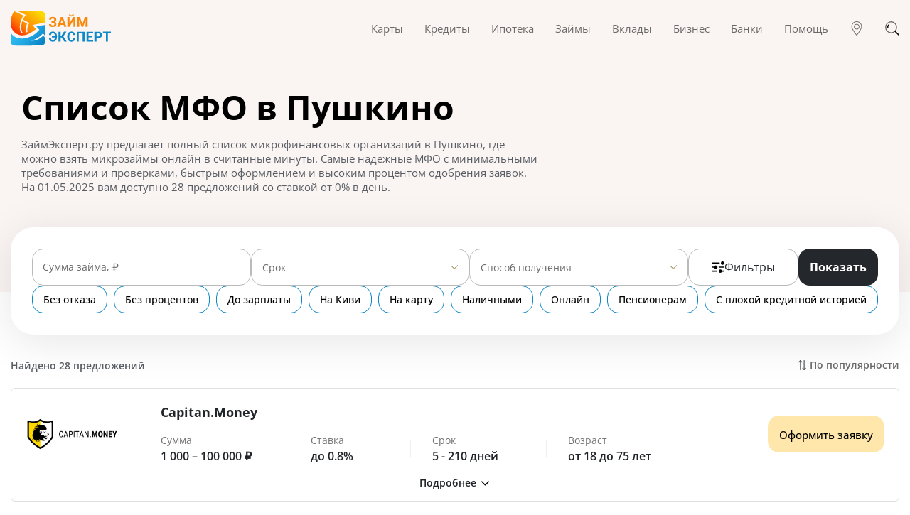

--- FILE ---
content_type: text/html; charset=utf-8
request_url: https://zaymexpert.ru/mfo/pushkino/
body_size: 199571
content:
<!DOCTYPE html><html lang="ru-RU"><head><meta charSet="utf-8" /><meta httpEquiv="x-ua-compatible" content="ie=edge" /><meta name="viewport" content="width=device-width, initial-scale=1, shrink-to-fit=no" /><meta name="generator" content="Gatsby 4.25.5" /><meta data-react-helmet name="description" content="Все МФО и МФК в Пушкино, которые выдают займы онлайн на карту. Полный список всех проверенных микрофинансовых организаций на 2025 в Пушкино с возможностью онлайн заявки.'" /><meta data-react-helmet name="image" content="https://zaymexpert.ru/1200x630-logo.jpg" /><meta data-react-helmet property="og:url" content="https://zaymexpert.ru/mfo/pushkino/" /><meta data-react-helmet property="og:type" content="website" /><meta data-react-helmet property="og:title" content="Список всех МФО в Пушкино - все микрофинансовые организации в 2025, выдающие займы онлайн" /><meta data-react-helmet property="og:description" content="Все МФО и МФК в Пушкино, которые выдают займы онлайн на карту. Полный список всех проверенных микрофинансовых организаций на 2025 в Пушкино с возможностью онлайн заявки.'" /><meta data-react-helmet property="og:image" content="https://zaymexpert.ru/1200x630-logo.jpg" /><meta data-react-helmet name="twitter:card" content="summary_large_image" /><meta data-react-helmet name="twitter:title" content="Список всех МФО в Пушкино - все микрофинансовые организации в 2025, выдающие займы онлайн" /><meta data-react-helmet name="twitter:description" content="Все МФО и МФК в Пушкино, которые выдают займы онлайн на карту. Полный список всех проверенных микрофинансовых организаций на 2025 в Пушкино с возможностью онлайн заявки.'" /><meta data-react-helmet name="twitter:image" content="https://zaymexpert.ru/1200x630-logo.jpg" /><style data-href="/styles.d72a001c51c63945a8bf.css" data-identity="gatsby-global-css">/*!
 * Bootstrap v4.6.2 (https://getbootstrap.com/)
 * Copyright 2011-2022 The Bootstrap Authors
 * Copyright 2011-2022 Twitter, Inc.
 * Licensed under MIT (https://github.com/twbs/bootstrap/blob/main/LICENSE)
 */:root{--blue:#007bff;--indigo:#6610f2;--purple:#6f42c1;--pink:#e83e8c;--red:#dc3545;--orange:#fd7e14;--yellow:#ffc107;--green:#28a745;--teal:#20c997;--cyan:#17a2b8;--white:#fff;--gray:#6c757d;--gray-dark:#343a40;--primary:#007bff;--secondary:#6c757d;--success:#28a745;--info:#17a2b8;--warning:#ffc107;--danger:#dc3545;--light:#f8f9fa;--dark:#343a40;--breakpoint-xs:0;--breakpoint-sm:576px;--breakpoint-md:768px;--breakpoint-lg:992px;--breakpoint-xl:1200px;--font-family-sans-serif:-apple-system,BlinkMacSystemFont,"Segoe UI",Roboto,"Helvetica Neue",Arial,"Noto Sans","Liberation Sans",sans-serif,"Apple Color Emoji","Segoe UI Emoji","Segoe UI Symbol","Noto Color Emoji";--font-family-monospace:SFMono-Regular,Menlo,Monaco,Consolas,"Liberation Mono","Courier New",monospace}*,:after,:before{box-sizing:border-box}html{-webkit-text-size-adjust:100%;-webkit-tap-highlight-color:transparent;font-family:sans-serif;line-height:1.15}article,figcaption,figure,footer,header,main,nav{display:block}body{background-color:#fff;color:#212529;font-family:-apple-system,BlinkMacSystemFont,Segoe UI,Roboto,Helvetica Neue,Arial,Noto Sans,Liberation Sans,sans-serif,Apple Color Emoji,Segoe UI Emoji,Segoe UI Symbol,Noto Color Emoji;font-size:1rem;font-weight:400;line-height:1.5;margin:0;text-align:left}h1,h2,h3,h5{margin-bottom:.5rem;margin-top:0}p{margin-top:0}address,p{margin-bottom:1rem}address{font-style:normal;line-height:inherit}ol,ul{margin-bottom:1rem;margin-top:0}ol ol,ol ul,ul ol,ul ul{margin-bottom:0}blockquote{margin:0 0 1rem}b,strong{font-weight:bolder}small{font-size:80%}a{background-color:transparent;color:#007bff;text-decoration:none}a:hover{color:#0056b3;text-decoration:underline}a:not([href]):not([class]),a:not([href]):not([class]):hover{color:inherit;text-decoration:none}pre{-ms-overflow-style:scrollbar;font-family:SFMono-Regular,Menlo,Monaco,Consolas,Liberation Mono,Courier New,monospace;font-size:1em;margin-bottom:1rem;margin-top:0;overflow:auto}figure{margin:0 0 1rem}img{border-style:none}img,svg{vertical-align:middle}svg{overflow:hidden}table{border-collapse:collapse}th{text-align:inherit;text-align:-webkit-match-parent}label{display:inline-block;margin-bottom:.5rem}button{border-radius:0}button:focus:not(:focus-visible){outline:0}button,input,select,textarea{font-family:inherit;font-size:inherit;line-height:inherit;margin:0}button,input{overflow:visible}button,select{text-transform:none}[role=button]{cursor:pointer}select{word-wrap:normal}[type=button],[type=reset],[type=submit],button{-webkit-appearance:button}[type=button]:not(:disabled),[type=reset]:not(:disabled),[type=submit]:not(:disabled),button:not(:disabled){cursor:pointer}[type=button]::-moz-focus-inner,[type=reset]::-moz-focus-inner,[type=submit]::-moz-focus-inner,button::-moz-focus-inner{border-style:none;padding:0}input[type=checkbox],input[type=radio]{box-sizing:border-box;padding:0}textarea{overflow:auto;resize:vertical}progress{vertical-align:baseline}[type=number]::-webkit-inner-spin-button,[type=number]::-webkit-outer-spin-button{height:auto}[type=search]{-webkit-appearance:none;outline-offset:-2px}[type=search]::-webkit-search-decoration{-webkit-appearance:none}::-webkit-file-upload-button{-webkit-appearance:button;font:inherit}[hidden]{display:none!important}.h1,.h2,.h3,.h5,h1,h2,h3,h5{font-weight:500;line-height:1.2;margin-bottom:.5rem}.h1,h1{font-size:2.5rem}.h2,h2{font-size:2rem}.h3,h3{font-size:1.75rem}.h5,h5{font-size:1.25rem}.small,small{font-size:.875em;font-weight:400}.blockquote{font-size:1.25rem;margin-bottom:1rem}.figure{display:inline-block}pre{color:#212529;display:block;font-size:87.5%}.container,.container-fluid{margin-left:auto;margin-right:auto;padding-left:15px;padding-right:15px;width:100%}@media (min-width:576px){.container{max-width:540px}}@media (min-width:768px){.container{max-width:720px}}@media (min-width:992px){.container{max-width:960px}}@media (min-width:1200px){.container{max-width:1140px}}.row{display:flex;flex-wrap:wrap;margin-left:-15px;margin-right:-15px}.no-gutters{margin-left:0;margin-right:0}.no-gutters>[class*=col-]{padding-left:0;padding-right:0}.col-lg-3,.col-lg-4,.col-lg-5,.col-lg-6,.col-lg-8,.col-md-4,.col-md-5,.col-md-6,.col-md-7,.col-sm-12,.col-sm-6,.col-xl-3{padding-left:15px;padding-right:15px;position:relative;width:100%}.order-3{order:3}@media (min-width:576px){.col-sm-6{flex:0 0 50%;max-width:50%}.col-sm-12{flex:0 0 100%;max-width:100%}}@media (min-width:768px){.col-md-4{flex:0 0 33.333333%;max-width:33.333333%}.col-md-5{flex:0 0 41.666667%;max-width:41.666667%}.col-md-6{flex:0 0 50%;max-width:50%}.col-md-7{flex:0 0 58.333333%;max-width:58.333333%}.offset-md-1{margin-left:8.333333%}}@media (min-width:992px){.col-lg-3{flex:0 0 25%;max-width:25%}.col-lg-4{flex:0 0 33.333333%;max-width:33.333333%}.col-lg-5{flex:0 0 41.666667%;max-width:41.666667%}.col-lg-6{flex:0 0 50%;max-width:50%}.col-lg-8{flex:0 0 66.666667%;max-width:66.666667%}}@media (min-width:1200px){.col-xl-3{flex:0 0 25%;max-width:25%}}.table{color:#212529;margin-bottom:1rem;width:100%}.table td,.table th{border-top:1px solid #dee2e6;padding:.75rem;vertical-align:top}.table thead th{border-bottom:2px solid #dee2e6;vertical-align:bottom}.table tbody+tbody{border-top:2px solid #dee2e6}@media (max-width:575.98px){.table-responsive-sm{-webkit-overflow-scrolling:touch;display:block;overflow-x:auto;width:100%}}@media (max-width:767.98px){.table-responsive-md{-webkit-overflow-scrolling:touch;display:block;overflow-x:auto;width:100%}}.table-responsive{-webkit-overflow-scrolling:touch;display:block;overflow-x:auto;width:100%}.btn{background-color:transparent;border:1px solid transparent;border-radius:.25rem;color:#212529;display:inline-block;font-size:1rem;font-weight:400;line-height:1.5;padding:.375rem .75rem;text-align:center;transition:color .15s ease-in-out,background-color .15s ease-in-out,border-color .15s ease-in-out,box-shadow .15s ease-in-out;-webkit-user-select:none;-moz-user-select:none;user-select:none;vertical-align:middle}@media (prefers-reduced-motion:reduce){.btn{transition:none}}.btn:hover{color:#212529;text-decoration:none}.btn.focus,.btn:focus{box-shadow:0 0 0 .2rem rgba(0,123,255,.25);outline:0}.btn.disabled,.btn:disabled{opacity:.65}.btn:not(:disabled):not(.disabled){cursor:pointer}a.btn.disabled{pointer-events:none}.btn-link{color:#007bff;font-weight:400;text-decoration:none}.btn-link:hover{color:#0056b3}.btn-link.focus,.btn-link:focus,.btn-link:hover{text-decoration:underline}.btn-link.disabled,.btn-link:disabled{color:#6c757d;pointer-events:none}.btn-block{display:block;width:100%}.btn-block+.btn-block{margin-top:.5rem}input[type=button].btn-block,input[type=reset].btn-block,input[type=submit].btn-block{width:100%}.fade{transition:opacity .15s linear}@media (prefers-reduced-motion:reduce){.fade{transition:none}}.fade:not(.show){opacity:0}.collapse:not(.show){display:none}.nav{display:flex;flex-wrap:wrap;list-style:none;margin-bottom:0;padding-left:0}.nav-link{display:block;padding:.5rem 1rem}.nav-link:focus,.nav-link:hover{text-decoration:none}.nav-link.disabled{color:#6c757d;cursor:default;pointer-events:none}.nav-tabs{border-bottom:1px solid #dee2e6}.nav-tabs .nav-link{background-color:transparent;border:1px solid transparent;border-top-left-radius:.25rem;border-top-right-radius:.25rem;margin-bottom:-1px}.nav-tabs .nav-link:focus,.nav-tabs .nav-link:hover{border-color:#e9ecef #e9ecef #dee2e6;isolation:isolate}.nav-tabs .nav-link.disabled{background-color:transparent;border-color:transparent;color:#6c757d}.nav-tabs .nav-item.show .nav-link,.nav-tabs .nav-link.active{background-color:#fff;border-color:#dee2e6 #dee2e6 #fff;color:#495057}.tab-content>.tab-pane{display:none}.tab-content>.active{display:block}.navbar{padding:.5rem 1rem;position:relative}.navbar,.navbar .container,.navbar .container-fluid{align-items:center;display:flex;flex-wrap:wrap;justify-content:space-between}.navbar-brand{display:inline-block;font-size:1.25rem;line-height:inherit;margin-right:1rem;padding-bottom:.3125rem;padding-top:.3125rem;white-space:nowrap}.navbar-brand:focus,.navbar-brand:hover{text-decoration:none}.navbar-nav{display:flex;flex-direction:column;list-style:none;margin-bottom:0;padding-left:0}.navbar-nav .nav-link{padding-left:0;padding-right:0}.navbar-collapse{align-items:center;flex-basis:100%;flex-grow:1}.navbar-toggler{background-color:transparent;border:1px solid transparent;border-radius:.25rem;font-size:1.25rem;line-height:1;padding:.25rem .75rem}.navbar-toggler:focus,.navbar-toggler:hover{text-decoration:none}@media (max-width:991.98px){.navbar-expand-lg>.container,.navbar-expand-lg>.container-fluid{padding-left:0;padding-right:0}}@media (min-width:992px){.navbar-expand-lg{flex-flow:row nowrap;justify-content:flex-start}.navbar-expand-lg .navbar-nav{flex-direction:row}.navbar-expand-lg .navbar-nav .nav-link{padding-left:.5rem;padding-right:.5rem}.navbar-expand-lg>.container,.navbar-expand-lg>.container-fluid{flex-wrap:nowrap}.navbar-expand-lg .navbar-collapse{display:flex!important;flex-basis:auto}.navbar-expand-lg .navbar-toggler{display:none}}.card{word-wrap:break-word;background-clip:border-box;background-color:#fff;border:1px solid rgba(0,0,0,.125);border-radius:.25rem;display:flex;flex-direction:column;min-width:0;position:relative}.card-body{flex:1 1 auto;min-height:1px;padding:1.25rem}.card-header{background-color:rgba(0,0,0,.03);border-bottom:1px solid rgba(0,0,0,.125);margin-bottom:0;padding:.75rem 1.25rem}.card-header:first-child{border-radius:calc(.25rem - 1px) calc(.25rem - 1px) 0 0}.accordion{overflow-anchor:none}.accordion>.card{overflow:hidden}.accordion>.card:not(:last-of-type){border-bottom:0;border-bottom-left-radius:0;border-bottom-right-radius:0}.accordion>.card:not(:first-of-type){border-top-left-radius:0;border-top-right-radius:0}.accordion>.card>.card-header{border-radius:0;margin-bottom:-1px}.breadcrumb{background-color:#e9ecef;border-radius:.25rem;display:flex;flex-wrap:wrap;list-style:none;margin-bottom:1rem;padding:.75rem 1rem}.breadcrumb-item+.breadcrumb-item{padding-left:.5rem}.breadcrumb-item+.breadcrumb-item:before{color:#6c757d;content:"/";float:left;padding-right:.5rem}.breadcrumb-item+.breadcrumb-item:hover:before{text-decoration:underline;text-decoration:none}.breadcrumb-item.active{color:#6c757d}@keyframes progress-bar-stripes{0%{background-position:1rem 0}to{background-position:0 0}}.progress{background-color:#e9ecef;border-radius:.25rem;font-size:.75rem;height:1rem;line-height:0}.progress,.progress-bar{display:flex;overflow:hidden}.progress-bar{background-color:#007bff;color:#fff;flex-direction:column;justify-content:center;text-align:center;transition:width .6s ease;white-space:nowrap}@media (prefers-reduced-motion:reduce){.progress-bar{transition:none}}.media{align-items:flex-start;display:flex}.close{color:#000;float:right;font-size:1.5rem;font-weight:700;line-height:1;opacity:.5;text-shadow:0 1px 0 #fff}.close:hover{color:#000;text-decoration:none}.close:not(:disabled):not(.disabled):focus,.close:not(:disabled):not(.disabled):hover{opacity:.75}button.close{background-color:transparent;border:0;padding:0}a.close.disabled{pointer-events:none}.modal{display:none;height:100%;left:0;outline:0;overflow:hidden;position:fixed;top:0;width:100%;z-index:1050}.modal-dialog{margin:.5rem;pointer-events:none;position:relative;width:auto}.modal.fade .modal-dialog{transform:translateY(-50px);transition:transform .3s ease-out}@media (prefers-reduced-motion:reduce){.modal.fade .modal-dialog{transition:none}}.modal.show .modal-dialog{transform:none}.modal-dialog-scrollable{display:flex;max-height:calc(100% - 1rem)}.modal-dialog-scrollable .modal-content{max-height:calc(100vh - 1rem);overflow:hidden}.modal-dialog-scrollable .modal-footer,.modal-dialog-scrollable .modal-header{flex-shrink:0}.modal-dialog-scrollable .modal-body{overflow-y:auto}.modal-dialog-centered{align-items:center;display:flex;min-height:calc(100% - 1rem)}.modal-dialog-centered:before{content:"";display:block;height:calc(100vh - 1rem);height:-moz-min-content;height:min-content}.modal-dialog-centered.modal-dialog-scrollable{flex-direction:column;height:100%;justify-content:center}.modal-dialog-centered.modal-dialog-scrollable .modal-content{max-height:none}.modal-dialog-centered.modal-dialog-scrollable:before{content:none}.modal-content{background-clip:padding-box;background-color:#fff;border:1px solid rgba(0,0,0,.2);border-radius:.3rem;display:flex;flex-direction:column;outline:0;pointer-events:auto;position:relative;width:100%}.modal-backdrop{background-color:#000;height:100vh;left:0;position:fixed;top:0;width:100vw;z-index:1040}.modal-backdrop.fade{opacity:0}.modal-backdrop.show{opacity:.5}.modal-header{align-items:flex-start;border-bottom:1px solid #dee2e6;border-top-left-radius:calc(.3rem - 1px);border-top-right-radius:calc(.3rem - 1px);display:flex;justify-content:space-between;padding:1rem}.modal-header .close{margin:-1rem -1rem -1rem auto;padding:1rem}.modal-title{line-height:1.5;margin-bottom:0}.modal-body{flex:1 1 auto;padding:1rem;position:relative}.modal-footer{align-items:center;border-bottom-left-radius:calc(.3rem - 1px);border-bottom-right-radius:calc(.3rem - 1px);border-top:1px solid #dee2e6;display:flex;flex-wrap:wrap;justify-content:flex-end;padding:.75rem}.modal-footer>*{margin:.25rem}@media (min-width:576px){.modal-dialog{margin:1.75rem auto;max-width:500px}.modal-dialog-scrollable{max-height:calc(100% - 3.5rem)}.modal-dialog-scrollable .modal-content{max-height:calc(100vh - 3.5rem)}.modal-dialog-centered{min-height:calc(100% - 3.5rem)}.modal-dialog-centered:before{height:calc(100vh - 3.5rem);height:-moz-min-content;height:min-content}}.carousel,.carousel-inner{position:relative}.carousel-inner{overflow:hidden;width:100%}.carousel-inner:after{clear:both;content:"";display:block}.carousel-item{-webkit-backface-visibility:hidden;backface-visibility:hidden;display:none;float:left;margin-right:-100%;position:relative;transition:transform .6s ease-in-out;width:100%}@media (prefers-reduced-motion:reduce){.carousel-item{transition:none}}.carousel-item-next,.carousel-item-prev,.carousel-item.active{display:block}.active.carousel-item-right,.carousel-item-next:not(.carousel-item-left){transform:translateX(100%)}.active.carousel-item-left,.carousel-item-prev:not(.carousel-item-right){transform:translateX(-100%)}.carousel-indicators{bottom:0;display:flex;justify-content:center;left:0;list-style:none;margin-left:15%;margin-right:15%;padding-left:0;position:absolute;right:0;z-index:15}.carousel-indicators li{background-clip:padding-box;background-color:#fff;border-bottom:10px solid transparent;border-top:10px solid transparent;box-sizing:content-box;cursor:pointer;flex:0 1 auto;height:3px;margin-left:3px;margin-right:3px;opacity:.5;text-indent:-999px;transition:opacity .6s ease;width:30px}@media (prefers-reduced-motion:reduce){.carousel-indicators li{transition:none}}.carousel-indicators .active{opacity:1}@keyframes spinner-border{to{transform:rotate(1turn)}}@keyframes spinner-grow{0%{transform:scale(0)}50%{opacity:1;transform:none}}.bg-light{background-color:#f8f9fa!important}a.bg-light:focus,a.bg-light:hover,button.bg-light:focus,button.bg-light:hover{background-color:#dae0e5!important}.border{border:1px solid #dee2e6!important}.border-top{border-top:1px solid #dee2e6!important}.border-right{border-right:1px solid #dee2e6!important}.border-bottom{border-bottom:1px solid #dee2e6!important}.border-left{border-left:1px solid #dee2e6!important}.d-flex{display:flex!important}.flex-row-reverse{flex-direction:row-reverse!important}.flex-wrap{flex-wrap:wrap!important}.justify-content-center{justify-content:center!important}.justify-content-between{justify-content:space-between!important}.align-items-center{align-items:center!important}.mb-0{margin-bottom:0!important}.visible{visibility:visible!important}@media print{*,:after,:before{box-shadow:none!important;text-shadow:none!important}a:not(.btn){text-decoration:underline}pre{white-space:pre-wrap!important}blockquote,pre{border:1px solid #adb5bd}blockquote,img,pre,tr{page-break-inside:avoid}h2,h3,p{orphans:3;widows:3}h2,h3{page-break-after:avoid}@page{size:a3}.container,body{min-width:992px!important}.navbar{display:none}.table{border-collapse:collapse!important}.table td,.table th{background-color:#fff!important}}@font-face{font-display:swap;font-family:Open Sans;font-style:normal;font-weight:400;src:url(/static/open-sans-cyrillic-ext-400-normal-01b11c560bc52c756c239af9d0bf60f1.woff2) format("woff2"),url(/static/open-sans-all-400-normal-cb2542fccedadc68d737ea53c1b559e2.woff) format("woff");unicode-range:u+0460-052f,u+1c80-1c88,u+20b4,u+2de0-2dff,u+a640-a69f,u+fe2e-fe2f}@font-face{font-display:swap;font-family:Open Sans;font-style:normal;font-weight:400;src:url(/static/open-sans-cyrillic-400-normal-5a546777799f438b6bb4ef70bd2f8725.woff2) format("woff2"),url(/static/open-sans-all-400-normal-cb2542fccedadc68d737ea53c1b559e2.woff) format("woff");unicode-range:u+0301,u+0400-045f,u+0490-0491,u+04b0-04b1,u+2116}@font-face{font-display:swap;font-family:Open Sans;font-style:normal;font-weight:400;src:url([data-uri]) format("woff2"),url(/static/open-sans-all-400-normal-cb2542fccedadc68d737ea53c1b559e2.woff) format("woff");unicode-range:u+1f??}@font-face{font-display:swap;font-family:Open Sans;font-style:normal;font-weight:400;src:url([data-uri]) format("woff2"),url(/static/open-sans-all-400-normal-cb2542fccedadc68d737ea53c1b559e2.woff) format("woff");unicode-range:u+0370-03ff}@font-face{font-display:swap;font-family:Open Sans;font-style:normal;font-weight:400;src:url([data-uri]) format("woff2"),url(/static/open-sans-all-400-normal-cb2542fccedadc68d737ea53c1b559e2.woff) format("woff");unicode-range:u+0590-05ff,u+200c-2010,u+20aa,u+25cc,u+fb1d-fb4f}@font-face{font-display:swap;font-family:Open Sans;font-style:normal;font-weight:400;src:url([data-uri]) format("woff2"),url(/static/open-sans-all-400-normal-cb2542fccedadc68d737ea53c1b559e2.woff) format("woff");unicode-range:u+0102-0103,u+0110-0111,u+0128-0129,u+0168-0169,u+01a0-01a1,u+01af-01b0,u+1ea0-1ef9,u+20ab}@font-face{font-display:swap;font-family:Open Sans;font-style:normal;font-weight:400;src:url(/static/open-sans-latin-ext-400-normal-ccfa20f8de7f73249c39bd9b206e0b3b.woff2) format("woff2"),url(/static/open-sans-all-400-normal-cb2542fccedadc68d737ea53c1b559e2.woff) format("woff");unicode-range:u+0100-024f,u+0259,u+1e??,u+2020,u+20a0-20ab,u+20ad-20cf,u+2113,u+2c60-2c7f,u+a720-a7ff}@font-face{font-display:swap;font-family:Open Sans;font-style:normal;font-weight:400;src:url(/static/open-sans-latin-400-normal-a1535f451fb7bb98f526f30e1050f487.woff2) format("woff2"),url(/static/open-sans-all-400-normal-cb2542fccedadc68d737ea53c1b559e2.woff) format("woff");unicode-range:u+00??,u+0131,u+0152-0153,u+02bb-02bc,u+02c6,u+02da,u+02dc,u+2000-206f,u+2074,u+20ac,u+2122,u+2191,u+2193,u+2212,u+2215,u+feff,u+fffd}@font-face{font-display:swap;font-family:Open Sans;font-style:normal;font-weight:500;src:url(/static/open-sans-cyrillic-ext-500-normal-94b5556043d104b673e3e20d855296bf.woff2) format("woff2"),url(/static/open-sans-all-500-normal-97662e43720c573ecf0bada332ca1753.woff) format("woff");unicode-range:u+0460-052f,u+1c80-1c88,u+20b4,u+2de0-2dff,u+a640-a69f,u+fe2e-fe2f}@font-face{font-display:swap;font-family:Open Sans;font-style:normal;font-weight:500;src:url(/static/open-sans-cyrillic-500-normal-2760fe2ec0422edc388e0fcd00b2bcc5.woff2) format("woff2"),url(/static/open-sans-all-500-normal-97662e43720c573ecf0bada332ca1753.woff) format("woff");unicode-range:u+0301,u+0400-045f,u+0490-0491,u+04b0-04b1,u+2116}@font-face{font-display:swap;font-family:Open Sans;font-style:normal;font-weight:500;src:url([data-uri]) format("woff2"),url(/static/open-sans-all-500-normal-97662e43720c573ecf0bada332ca1753.woff) format("woff");unicode-range:u+1f??}@font-face{font-display:swap;font-family:Open Sans;font-style:normal;font-weight:500;src:url([data-uri]) format("woff2"),url(/static/open-sans-all-500-normal-97662e43720c573ecf0bada332ca1753.woff) format("woff");unicode-range:u+0370-03ff}@font-face{font-display:swap;font-family:Open Sans;font-style:normal;font-weight:500;src:url([data-uri]) format("woff2"),url(/static/open-sans-all-500-normal-97662e43720c573ecf0bada332ca1753.woff) format("woff");unicode-range:u+0590-05ff,u+200c-2010,u+20aa,u+25cc,u+fb1d-fb4f}@font-face{font-display:swap;font-family:Open Sans;font-style:normal;font-weight:500;src:url([data-uri]) format("woff2"),url(/static/open-sans-all-500-normal-97662e43720c573ecf0bada332ca1753.woff) format("woff");unicode-range:u+0102-0103,u+0110-0111,u+0128-0129,u+0168-0169,u+01a0-01a1,u+01af-01b0,u+1ea0-1ef9,u+20ab}@font-face{font-display:swap;font-family:Open Sans;font-style:normal;font-weight:500;src:url(/static/open-sans-latin-ext-500-normal-6f6b8357fbd058689336fa627886789e.woff2) format("woff2"),url(/static/open-sans-all-500-normal-97662e43720c573ecf0bada332ca1753.woff) format("woff");unicode-range:u+0100-024f,u+0259,u+1e??,u+2020,u+20a0-20ab,u+20ad-20cf,u+2113,u+2c60-2c7f,u+a720-a7ff}@font-face{font-display:swap;font-family:Open Sans;font-style:normal;font-weight:500;src:url(/static/open-sans-latin-500-normal-b8d62943d0a753a0e0289be459811165.woff2) format("woff2"),url(/static/open-sans-all-500-normal-97662e43720c573ecf0bada332ca1753.woff) format("woff");unicode-range:u+00??,u+0131,u+0152-0153,u+02bb-02bc,u+02c6,u+02da,u+02dc,u+2000-206f,u+2074,u+20ac,u+2122,u+2191,u+2193,u+2212,u+2215,u+feff,u+fffd}@font-face{font-display:swap;font-family:Open Sans;font-style:normal;font-weight:600;src:url(/static/open-sans-cyrillic-ext-600-normal-abf6f49082872c3630f149dda0dd10e7.woff2) format("woff2"),url(/static/open-sans-all-600-normal-2e341a4b136b06b66e3d215d5088df9c.woff) format("woff");unicode-range:u+0460-052f,u+1c80-1c88,u+20b4,u+2de0-2dff,u+a640-a69f,u+fe2e-fe2f}@font-face{font-display:swap;font-family:Open Sans;font-style:normal;font-weight:600;src:url(/static/open-sans-cyrillic-600-normal-cb4c15f11ee9f9f62bff430514631b9d.woff2) format("woff2"),url(/static/open-sans-all-600-normal-2e341a4b136b06b66e3d215d5088df9c.woff) format("woff");unicode-range:u+0301,u+0400-045f,u+0490-0491,u+04b0-04b1,u+2116}@font-face{font-display:swap;font-family:Open Sans;font-style:normal;font-weight:600;src:url([data-uri]) format("woff2"),url(/static/open-sans-all-600-normal-2e341a4b136b06b66e3d215d5088df9c.woff) format("woff");unicode-range:u+1f??}@font-face{font-display:swap;font-family:Open Sans;font-style:normal;font-weight:600;src:url([data-uri]) format("woff2"),url(/static/open-sans-all-600-normal-2e341a4b136b06b66e3d215d5088df9c.woff) format("woff");unicode-range:u+0370-03ff}@font-face{font-display:swap;font-family:Open Sans;font-style:normal;font-weight:600;src:url([data-uri]) format("woff2"),url(/static/open-sans-all-600-normal-2e341a4b136b06b66e3d215d5088df9c.woff) format("woff");unicode-range:u+0590-05ff,u+200c-2010,u+20aa,u+25cc,u+fb1d-fb4f}@font-face{font-display:swap;font-family:Open Sans;font-style:normal;font-weight:600;src:url([data-uri]) format("woff2"),url(/static/open-sans-all-600-normal-2e341a4b136b06b66e3d215d5088df9c.woff) format("woff");unicode-range:u+0102-0103,u+0110-0111,u+0128-0129,u+0168-0169,u+01a0-01a1,u+01af-01b0,u+1ea0-1ef9,u+20ab}@font-face{font-display:swap;font-family:Open Sans;font-style:normal;font-weight:600;src:url(/static/open-sans-latin-ext-600-normal-0c2b9ee06365d7e045ae0f84ba9917d7.woff2) format("woff2"),url(/static/open-sans-all-600-normal-2e341a4b136b06b66e3d215d5088df9c.woff) format("woff");unicode-range:u+0100-024f,u+0259,u+1e??,u+2020,u+20a0-20ab,u+20ad-20cf,u+2113,u+2c60-2c7f,u+a720-a7ff}@font-face{font-display:swap;font-family:Open Sans;font-style:normal;font-weight:600;src:url(/static/open-sans-latin-600-normal-7ef3bbc98d285227e83a644f04ef14a7.woff2) format("woff2"),url(/static/open-sans-all-600-normal-2e341a4b136b06b66e3d215d5088df9c.woff) format("woff");unicode-range:u+00??,u+0131,u+0152-0153,u+02bb-02bc,u+02c6,u+02da,u+02dc,u+2000-206f,u+2074,u+20ac,u+2122,u+2191,u+2193,u+2212,u+2215,u+feff,u+fffd}@font-face{font-display:swap;font-family:Open Sans;font-style:normal;font-weight:700;src:url(/static/open-sans-cyrillic-ext-700-normal-00b4dd1737b042f58e99c193d5741466.woff2) format("woff2"),url(/static/open-sans-all-700-normal-105e43091a26bbed22fe1540659a9c5d.woff) format("woff");unicode-range:u+0460-052f,u+1c80-1c88,u+20b4,u+2de0-2dff,u+a640-a69f,u+fe2e-fe2f}@font-face{font-display:swap;font-family:Open Sans;font-style:normal;font-weight:700;src:url(/static/open-sans-cyrillic-700-normal-2cf6253fec5056197d00924d32f660fe.woff2) format("woff2"),url(/static/open-sans-all-700-normal-105e43091a26bbed22fe1540659a9c5d.woff) format("woff");unicode-range:u+0301,u+0400-045f,u+0490-0491,u+04b0-04b1,u+2116}@font-face{font-display:swap;font-family:Open Sans;font-style:normal;font-weight:700;src:url([data-uri]) format("woff2"),url(/static/open-sans-all-700-normal-105e43091a26bbed22fe1540659a9c5d.woff) format("woff");unicode-range:u+1f??}@font-face{font-display:swap;font-family:Open Sans;font-style:normal;font-weight:700;src:url([data-uri]) format("woff2"),url(/static/open-sans-all-700-normal-105e43091a26bbed22fe1540659a9c5d.woff) format("woff");unicode-range:u+0370-03ff}@font-face{font-display:swap;font-family:Open Sans;font-style:normal;font-weight:700;src:url([data-uri]) format("woff2"),url(/static/open-sans-all-700-normal-105e43091a26bbed22fe1540659a9c5d.woff) format("woff");unicode-range:u+0590-05ff,u+200c-2010,u+20aa,u+25cc,u+fb1d-fb4f}@font-face{font-display:swap;font-family:Open Sans;font-style:normal;font-weight:700;src:url([data-uri]) format("woff2"),url(/static/open-sans-all-700-normal-105e43091a26bbed22fe1540659a9c5d.woff) format("woff");unicode-range:u+0102-0103,u+0110-0111,u+0128-0129,u+0168-0169,u+01a0-01a1,u+01af-01b0,u+1ea0-1ef9,u+20ab}@font-face{font-display:swap;font-family:Open Sans;font-style:normal;font-weight:700;src:url(/static/open-sans-latin-ext-700-normal-64471a17dcb915ab333280de4cf49cb8.woff2) format("woff2"),url(/static/open-sans-all-700-normal-105e43091a26bbed22fe1540659a9c5d.woff) format("woff");unicode-range:u+0100-024f,u+0259,u+1e??,u+2020,u+20a0-20ab,u+20ad-20cf,u+2113,u+2c60-2c7f,u+a720-a7ff}@font-face{font-display:swap;font-family:Open Sans;font-style:normal;font-weight:700;src:url(/static/open-sans-latin-700-normal-b245bc85ddeedb27a5498aabf8807c76.woff2) format("woff2"),url(/static/open-sans-all-700-normal-105e43091a26bbed22fe1540659a9c5d.woff) format("woff");unicode-range:u+00??,u+0131,u+0152-0153,u+02bb-02bc,u+02c6,u+02da,u+02dc,u+2000-206f,u+2074,u+20ac,u+2122,u+2191,u+2193,u+2212,u+2215,u+feff,u+fffd}.filters{margin-top:-91px;position:relative;z-index:1}@media(max-width:767.98px){.filters{margin-top:-177px}}.filters-container{align-items:center;background:#fff;border-radius:32px;box-shadow:0 10px 60px rgba(0,0,0,.1);display:flex;flex-direction:column;gap:35px;justify-content:center;padding:30px}@media(max-width:767.98px){.filters-container{gap:20px;padding:20px}}.filters__block{align-items:center;display:flex;gap:15px;justify-content:space-between;width:100%}@media(max-width:767.98px){.filters__block{flex-direction:column}}.filters.filters-cards .filter-select{width:100%}.filters.filters-cards .filter-select .multi-select .dropdown-container{max-width:100%}.filters.filters-cards .filter-input{align-items:center;display:flex;position:relative;width:100%}@media(min-width:768px)and (max-width:991.98px){.filters.filters-cards .filter-input span:not(.active){max-width:100px;overflow:hidden;text-overflow:ellipsis;white-space:nowrap}.filters.filters-cards .filter-input input:focus+span{max-width:100%}}.filter-checkbox{align-items:center;cursor:pointer;display:flex;margin:0}.filter-checkbox__label{margin-left:15px}@media(max-width:767.98px){.filter-checkbox__label{font-size:14px}}.filter-checkbox .react-switch-checkbox{height:0;visibility:hidden;width:0}.filter-checkbox .react-switch-label{align-items:center;background:#d9d9d9;border-radius:16px;cursor:pointer;display:flex;height:25px;justify-content:space-between;position:relative;transition:background-color .2s;width:40px}.filter-checkbox .react-switch-label .react-switch-button{background:#fff;border-radius:50%;box-shadow:0 0 2px 0 hsla(0,0%,4%,.29);content:"";height:21px;left:2px;position:absolute;top:2px;transition:.2s;width:21px}.filter-checkbox .react-switch-label.active{background:#24282c}.filter-checkbox .react-switch-checkbox:checked+.react-switch-label .react-switch-button{left:calc(100% - 2px);transform:translateX(-100%)}.filter-checkbox .react-switch-label:active .react-switch-button{width:30px}.filter-select{width:100%}.filter-select .select-header{align-items:center;background:#fff;border:1px solid #bababa;border-radius:16px;color:#6b6a6a;cursor:pointer;display:flex;flex-direction:row;height:52px;justify-content:space-between;padding:15px;position:relative}.filter-select .select-header.active{border:1px solid #000}.filter-select .select-header.active .arrow{transform:rotate(-180deg)}@media(max-width:1199.98px){.filter-select .select-header.active .placeholder-select{width:auto!important}}.filter-select .select-header.active+.dropdown-list{display:block}.filter-select .select-header .arrow{background:url(/images/down-arrow.svg);background-position:50%!important;background-repeat:no-repeat!important;background-size:contain!important;height:10px;margin-left:auto;transition:all .3s;width:10px}.filter-select .select-header .data-select{font-size:14px}.filter-select .select-header .placeholder-select{background:#fff;font-size:14px;left:10px;overflow:hidden;padding:0 5px;position:absolute;text-overflow:ellipsis;top:15px;transition:all .3s;white-space:nowrap}@media(max-width:1199.98px){.filter-select .select-header .placeholder-select:not(.active){width:75%}}.filter-select .select-header .placeholder-select.active,.filter-select .select-header.active .placeholder-select{font-size:12px;top:-9px;z-index:2}.filter-select .dropdown-list{display:none;position:relative}.filter-select .dropdown-list ul{background:#fff;border:1px solid rgba(0,0,0,.125);border-radius:16px;margin:5px 0 0;max-height:305px;overflow:hidden;overflow-y:auto;padding:5px 0;position:absolute;width:100%;z-index:1;z-index:4}.filter-select .dropdown-list ul::-webkit-scrollbar{height:3px;width:3px}.filter-select .dropdown-list ul::-webkit-scrollbar-thumb{background-color:#000;border-radius:3px;height:50px}.filter-select .dropdown-list ul::-webkit-scrollbar-track{margin:10px 0}.filter-select .dropdown-list ul li{cursor:pointer;font-size:15px;list-style:none;padding:7px 10px}.filter-select .dropdown-list ul li:hover{background:#d1edbf}.filter-select .dropdown-list ul li.active{background:#d1edbf;color:#000}.filter-select .multi-select.advantages-select .dropdown-heading-value:before{content:"Преимущества"}.filter-select .multi-select.bank-select .dropdown-heading-value:before{content:"Банк"}.filter-select .multi-select.bonus-select .dropdown-heading-value:before{content:"Бонусы"}.filter-select .multi-select.deposit-select .dropdown-heading-value:before{content:"Залог"}.filter-select .multi-select.program-select .dropdown-heading-value:before{content:"Ипотечная программа"}.filter-select .multi-select.vklad-select .dropdown-heading-value:before{content:"Опции вклада"}.filter-select .multi-select.peculiarities-select .dropdown-heading-value:before{content:"Особенности"}.filter-select .multi-select.capitalization-select .dropdown-heading-value:before{content:"Капитализация"}.filter-select .multi-select.pay-select .dropdown-heading-value:before{content:"Выплата процентов"}.filter-select .multi-select .dropdown-container{background:transparent;border:0;border-radius:0;height:52px;max-width:100%;min-width:130px}@media(max-width:991.98px){.filter-select .multi-select .dropdown-container{max-width:337px}}@media(max-width:767.98px){.filter-select .multi-select .dropdown-container{max-width:100%}}.filter-select .multi-select .dropdown-container:focus-within{border-color:transparent;box-shadow:0 0}.filter-select .multi-select .dropdown-container .dropdown-heading{align-items:center;background:#fff;border:1px solid #bababa;border-radius:16px;cursor:pointer;display:flex;height:100%;justify-content:space-between;padding:10px 15px;position:relative}.filter-select .multi-select .dropdown-container .dropdown-heading .clear-selected-button{margin-left:auto}.filter-select .multi-select .dropdown-container .dropdown-heading .dropdown-heading-value{font-size:14px;max-width:200px}@media(min-width:992px)and (max-width:1199.98px){.filter-select .multi-select .dropdown-container .dropdown-heading .dropdown-heading-value{max-width:110px}}@media(max-width:767.98px){.filter-select .multi-select .dropdown-container .dropdown-heading .dropdown-heading-value{max-width:100%}}.filter-select .multi-select .dropdown-container .dropdown-heading .dropdown-heading-value span{color:#6b6a6a}.filter-select .multi-select .dropdown-container .dropdown-heading .dropdown-heading-value span.gray{display:none}.filter-select .multi-select .dropdown-container .dropdown-heading .dropdown-heading-value:before{background:#fff;color:#6b6a6a;left:10px;padding:0 5px;position:absolute;top:15px;transition:all .3s}@media(min-width:768px)and (max-width:991.98px){.filter-select .multi-select .dropdown-container .dropdown-heading .dropdown-heading-value:before{font-size:14px;overflow:hidden;text-overflow:ellipsis;white-space:nowrap;width:75%}}@media(max-width:767.98px){.filter-select .multi-select .dropdown-container .dropdown-heading .dropdown-heading-value:before{font-size:14px}}.filter-select .multi-select .dropdown-container .dropdown-heading .arrow{background:url(/images/down-arrow.svg);background-position:50%!important;background-repeat:no-repeat!important;background-size:contain!important;height:10px;margin-left:10px;transition:all .3s;width:10px}.filter-select .multi-select .dropdown-container[aria-expanded=true] .dropdown-heading{border:1px solid #000}.filter-select .multi-select .dropdown-container[aria-expanded=true] .dropdown-heading .arrow{transform:rotate(-180deg)}.filter-select .multi-select .dropdown-container[aria-expanded=true] .dropdown-heading .dropdown-heading-value:before{font-size:12px;top:-9px;z-index:2}.filter-select .multi-select .dropdown-container .dropdown-content{padding-top:5px;z-index:99}.filter-select .multi-select .dropdown-container .dropdown-content .panel-content{background:#fff;border:1px solid rgba(0,0,0,.125);border-radius:6px;margin:0;position:absolute;width:100%;z-index:1}.filter-select .multi-select .dropdown-container .dropdown-content .panel-content .options::-webkit-scrollbar{height:3px;width:3px}.filter-select .multi-select .dropdown-container .dropdown-content .panel-content .options::-webkit-scrollbar-thumb{background-color:#000;border-radius:3px;height:50px}.filter-select .multi-select .dropdown-container .dropdown-content .panel-content .options li label{align-items:center;background:transparent;cursor:pointer;display:flex;font-size:14px;list-style:none;margin:0;padding:5px 10px}.filter-select .multi-select .dropdown-container .dropdown-content .panel-content .options li label:hover{background:#e7eeff}.filter-select .multi-select .dropdown-container .dropdown-content .panel-content .options li label .item-renderer{align-items:center}.filter-select .multi-select .dropdown-container .dropdown-content .panel-content .options li label .item-renderer.disabled{display:none;overflow:hidden}.filter-select .multi-select .dropdown-container .dropdown-content .panel-content .options li label .item-renderer input{display:none}.filter-select .multi-select .dropdown-container .dropdown-content .panel-content .options li label .item-renderer span{align-items:flex-start;display:flex}.filter-select .multi-select .dropdown-container .dropdown-content .panel-content .options li label .item-renderer span:before{align-items:center;border:1px solid rgba(0,0,0,.125);border-radius:4px;content:"";display:inline-flex;height:15px;justify-content:center;margin-right:5px;margin-top:3px;min-width:15px;vertical-align:middle;width:15px}.filter-select .multi-select .dropdown-container .dropdown-content .panel-content .options li label .item-renderer input:checked+span:before{background:#000;color:#fff;content:"✔";font-size:12px}.filter-select .multi-select.active .dropdown-container[aria-expanded=false] .dropdown-heading-value:before,.filter-select .multi-select.active .dropdown-heading-value:before{font-size:12px;top:-9px;z-index:2}.filter-input{align-items:center;display:flex;position:relative;width:100%}.filter-input span{background:#fff;color:#6b6a6a;font-size:16px;font-size:14px;left:10px;overflow:hidden;padding:0 5px;position:absolute;text-overflow:ellipsis;top:15px;transition:all .3s;white-space:nowrap}@media(max-width:1199.98px){.filter-input span{width:75%}}.filter-input input{align-items:center;background:transparent;border:1px solid #bababa;border-radius:16px;display:flex;flex-direction:row;height:52px;justify-content:space-between;padding:15px;width:100%;z-index:1}.filter-input input:active,.filter-input input:focus{border:1px solid #000}.filter-input input::-webkit-inner-spin-button,.filter-input input::-webkit-outer-spin-button{-webkit-appearance:none;margin:0}.filter-input input:focus+span,.filter-input span.active{font-size:12px;top:-9px;z-index:2}#modal-filters{background:rgba(0,0,0,.8)}@media(max-width:767.98px){#modal-filters .modal-dialog{margin:0;max-height:100%;max-width:100%}}#modal-filters .modal-content{border-radius:16px;overflow:visible;width:642px}@media(max-width:767.98px){#modal-filters .modal-content{border:0;border-radius:0;height:100%;max-height:100%!important;max-width:100%;width:100%}}#modal-filters .modal-header{border:0;font-size:18px;font-weight:600;line-height:25px;padding:30px 30px 15px}@media(max-width:767.98px){#modal-filters .modal-header{padding:15px}}#modal-filters .modal-body{display:flex;flex-direction:column;gap:26px;overflow-y:visible;padding:15px 30px}@media(max-width:767.98px){#modal-filters .modal-body{gap:20px;overflow:scroll;padding:20px 15px}}#modal-filters .modal-body .d-grid{grid-gap:15px;display:grid;grid-template-columns:1fr 1fr}@media(max-width:767.98px){#modal-filters .modal-body .d-grid{grid-template-columns:1fr}}#modal-filters .modal-body .d-grid .select{width:280px}@media(max-width:767.98px){#modal-filters .modal-body .d-grid .select{width:100%}}#modal-filters .modal-body .checkbox-block{display:flex;flex-direction:column;gap:17px}@media(max-width:767.98px){#modal-filters .modal-body .checkbox-block{grid-row:2;width:100%}}#modal-filters .modal-footer{border:0;display:flex;flex-direction:row;gap:20px;padding:15px 30px 30px}#modal-filters .modal-footer button{margin:0}@media(min-width:768px)and (max-width:991.98px){#modal-filters .modal-footer button.btn.main{width:155px}}.faq{margin-top:60px}.faq .accordeon-custom{box-sizing:border-box;display:block;left:0;margin:0;max-width:600px;max-width:100%;min-height:0;min-height:100%;padding:0;position:relative;transform:translate(0);width:100%}.faq .accordeon-custom__items{list-style:none;margin:0;padding:0;perspective:900}.faq .accordeon-custom__item{border-bottom:1px solid #ececec;display:block;padding:20px 0;position:relative}.faq .accordeon-custom__item:last-child{border-bottom:0}.faq .accordeon-custom__item-title{align-items:flex-start;color:#2f3752;display:flex;font-size:18px;font-weight:600;outline:0}.faq .accordeon-custom__item-title:before{border:solid #252525;border-width:0 2px 2px 0;content:"";display:inline-block;margin-right:15px;margin-top:8px;padding:3px;transform:rotate(45deg)}.faq .accordeon-custom__item-title.active{color:#4a90e2}.faq .accordeon-custom__item-title.active:before{border-color:#4a90e2;margin-top:12px;transform:rotate(-135deg)}.faq .accordeon-custom__item-text{color:#666;height:0;opacity:0;overflow:hidden;padding-bottom:0}.faq .accordeon-custom__item-text.show{height:100%;opacity:1;overflow:visible;padding:20px}.links-footer-bank{margin-top:50px}.links-footer-bank .card{border:0;margin-bottom:20px;padding:20px}.links-footer-bank .card-header{background:transparent;border-bottom:0;color:#212529;font-size:18px;font-weight:600;padding:0}.links-footer-bank .card-body{margin-top:20px;padding:0}.links-footer-bank .card-body input{opacity:0;position:absolute}.links-footer-bank .card-body ul{grid-gap:5px;display:grid;grid-template-columns:repeat(4,1fr);list-style:none;margin:0;padding:0}.links-footer-bank .card-body ul.load-more-content{height:50px;overflow:hidden}@media(max-width:767.98px){.links-footer-bank .card-body ul{grid-template-columns:repeat(2,1fr)}}.links-footer-bank .card-body ul li a{color:#000;font-size:15px;text-decoration:none!important;transition:all .3s}.links-footer-bank .card-body ul li:hover a{color:#0d89c9}.links-footer-bank .card-body .load-more-btn{color:#0d89c9;cursor:pointer;display:block;font-size:13px;margin:10px 0 0}.links-footer-bank .card-body .load-more-btn:after{content:"Смотреть все"}.links-footer-bank .card-body .load-more-input{display:none}.links-footer-bank .card-body .load-more-input:checked~.load-more-content{height:100%;overflow:visible;transition:.2s ease-in}.links-footer-bank .card-body .load-more-input:checked~.load-more-btn:after{content:"Скрыть"}html{scroll-behavior:smooth}body{font-family:Open Sans,sans-serif}body.fixed,body.modal-open{height:100%;overflow:hidden;position:fixed;touch-action:none;-ms-touch-action:none;width:100%}a::-moz-selection,b::-moz-selection,br::-moz-selection,button::-moz-selection,del::-moz-selection,div::-moz-selection,em::-moz-selection,h1::-moz-selection,h2::-moz-selection,h3::-moz-selection,li::-moz-selection,p::-moz-selection,small::-moz-selection,span::-moz-selection,strong::-moz-selection,td::-moz-selection,th::-moz-selection{background:#fa880b;color:#fff}a::selection,b::selection,br::selection,button::selection,del::selection,div::selection,em::selection,h1::selection,h2::selection,h3::selection,li::selection,p::selection,small::selection,span::selection,strong::selection,td::selection,th::selection{background:#fa880b;color:#fff}img{-webkit-user-select:none;-moz-user-select:none;user-select:none}a{text-decoration:none!important}button.primary{background:#0dd149;border:0;border-radius:6px;color:#fff!important;padding:15px 30px;text-transform:uppercase}button.primary:hover{background-color:#14ed56}button.primary a{color:#fff}button.primary.small{font-size:14px;padding:5px 20px;text-transform:inherit}.btn{white-space:nowrap}.btn.main{align-items:center;background:#24282c;border-radius:16px;color:#fff;display:flex;font-weight:700;height:52px;justify-content:center;line-height:22px;padding:15px;width:155px}@media(min-width:992px)and (max-width:1199.98px){.btn.main{width:135px}}@media(min-width:768px)and (max-width:991.98px){.btn.main{font-size:14px;width:100px}.btn.main span{display:none!important}}@media(max-width:767.98px){.btn.main{font-size:14px;width:100%}}.btn.main:hover{background:#000}.btn.main span{margin-left:3px}.btn.ghost{border:1px solid #bababa;border-radius:16px;height:52px;line-height:22px;min-width:155px;padding:15px}@media(max-width:767.98px){.btn.ghost{font-size:14px;width:100%}}.btn.ghost:hover{border:1px solid #24282c;color:#000}.btn-filters{align-items:center;display:flex;flex-direction:row;gap:8px;justify-content:center}.btn-filters .filter-icon{background:url([data-uri]) no-repeat 50%/contain;min-height:18px;min-width:18px}.btn-filters.active{background:#ffe7ab;border:1px solid #ffe7ab!important}.btn-filters.active:hover{background:#fadc91;border:1px solid #fadc91!important}.btn-filters .filter-active{display:block}@media(min-width:992px)and (max-width:1199.98px){.btn-filters{width:135px}}@media(min-width:768px)and (max-width:991.98px){.btn-filters{font-size:0;gap:0;justify-content:center;min-width:60px!important}}.main-btn{background:transparent;border:1px solid rgba(0,0,0,.125);border-radius:6px;color:#212529;display:block;padding:.7em 2em;transition:all .3s}.main-btn:hover{border:1px solid #0d89c9;color:#0d89c9}.btn-block{display:flex!important;justify-content:center;margin-top:30px}button:focus{box-shadow:0 0!important;outline:0!important}input,textarea{border:1px solid #fa880b;border-radius:16px;padding:10px}input:focus,textarea:focus{border:1px solid #fa880b;outline:0}.container{max-width:1300px}.hero-articles{background:#faf4f2;color:#000;height:400px;padding-top:100px;position:relative;width:100%}@media(max-width:991.98px){.hero-articles{height:auto;padding:50px 0}}@media(max-width:767.98px){.hero-articles{height:auto;padding:20px 0}}.hero-articles .container{position:relative;z-index:1}@media(max-width:767.98px){.hero-articles .container{padding:0;text-align:center}}.hero-articles p{color:#585e64;font-size:15px;line-height:20px;margin:0;width:60%}@media(max-width:991.98px){.hero-articles p{width:100%}}@media(max-width:767.98px){.hero-articles p{font-size:14px}}.hero-articles h1{font-size:3rem;font-weight:700;margin-bottom:.3em;position:relative;z-index:1}@media(max-width:767.98px){.hero-articles h1{font-size:24px;text-align:left;width:100%}}@media(max-width:575.98px){.hero-articles h1{margin:0}}.hero-articles .desc{display:block;font-size:15px}@media(max-width:575.98px){.hero-articles .desc{display:none}}.hero-articles.all{height:auto;padding-bottom:138px;padding-top:122px}@media(max-width:767.98px){.hero-articles.all{padding-bottom:200px;padding-top:80px}}.hero-articles.all .d-flex{align-items:center}.hero-articles .breadcrumbs{padding-top:0}@media(max-width:767.98px){.hero-articles.hero-card .title-hero{flex-direction:column-reverse}.hero-articles.hero-card .title-hero figure{margin:0 0 15px}}.mob{display:none!important}@media(max-width:575.98px){.mob{display:block!important;padding-bottom:0!important;padding-top:0!important}.mob.container{padding-bottom:30px!important}.mob.all-mfo{margin:0;padding-top:30px!important}}.bg-light{padding-bottom:5px;padding-top:50px}@media(max-width:767.98px){.bg-light{padding-top:30px}}.post .links-footer .card-body ul{-moz-column-count:inherit;column-count:inherit;list-style:disc;margin-bottom:20px;padding-left:60px}.post .links-footer .card-header button p{margin:0}.post .links-footer .card-header button p span{text-transform:lowercase}.post p{font-size:15px}.post h2{font-size:28px;margin-bottom:20px;margin-top:30px}.post h2:first-child{margin-top:0}@media(max-width:767.98px){.post h2{font-size:1.4em}}.post ul{margin-left:0;padding-left:60px}@media(max-width:767.98px){.post ul{padding-left:20px}}.post ul li{font-size:15px}.post ul li::marker{color:#0d89c9}.post ol{margin-left:0;padding-left:60px}@media(max-width:767.98px){.post ol{padding-left:20px}}.post ol li{font-size:15px;position:relative}.post ol li::marker{color:#0d89c9;font-weight:700}.post blockquote{align-items:center;background:rgba(250,136,11,.1);display:flex;padding:20px 20px 20px 40px}@media(max-width:767.98px){.post blockquote{padding-left:15px}}.post blockquote:before{background:url(/images/checked.svg);background-position:50%;background-repeat:no-repeat;background-size:contain;content:"";height:35px;margin-right:30px;min-height:35px;min-width:35px;width:35px}@media(max-width:767.98px){.post blockquote:before{margin-right:20px;min-height:30px;min-width:30px}}.post blockquote p{margin:0}@media(max-width:767.98px){.post blockquote:before{display:none}}.post em{align-items:center;background:#e7eeff;display:flex;font-style:normal;padding:20px 20px 20px 40px}@media(max-width:767.98px){.post em{padding-left:15px}}.post em:before{background:url(/images/warning.svg);background-position:50%;background-repeat:no-repeat;background-size:35px;content:"";height:35px;margin-right:30px;min-height:35px;min-width:35px;width:35px}@media(max-width:767.98px){.post em:before{background-size:30px;display:none;margin-right:20px;min-height:30px;min-width:30px}}.post del{align-items:center;background:rgba(13,209,73,.2);display:flex;padding:20px 20px 20px 40px;text-decoration:none}@media(max-width:767.98px){.post del{padding-left:15px}}.post del:before{background:url(/images/idea.svg);background-position:50%;background-repeat:no-repeat;background-size:contain;content:"";height:35px;margin-right:30px;min-height:35px;min-width:35px;width:35px}@media(max-width:767.98px){.post del:before{display:none;margin-right:20px;min-height:30px;min-width:30px}}.post table{margin-bottom:15px}.post table thead th{border:0;font-size:18px}.post table thead th:last-child{padding-left:0}.post table td{border:0;padding-left:20px;padding-right:20px;position:relative;vertical-align:baseline;width:50%}.post table td strong{color:#f46161;font-size:25px;left:0;position:absolute;top:10px}.post table td:first-child strong{color:#0eba7d}.post.all-mfo{padding-top:60px}@media(max-width:767.98px){.post.all-mfo{padding-top:30px}}.rating{align-items:center;display:flex;margin-top:10px}@media(max-width:767.98px){.rating{justify-content:center}}.rating p{margin:0 0 5px 10px}.rating p span{color:#0d89c9}.rating p a{color:#212529}.rating p a:hover{color:#0d89c9}.rating .star{height:24px;position:relative;width:117px}.rating .star:before{background-image:url(/images/star-rate-border.svg);content:""}.rating .star span,.rating .star:before{background-repeat:repeat-x;background-size:23px;bottom:0;display:block;height:24px;left:0;position:absolute;right:0;top:0;width:117px}.rating .star span{background-image:url(/images/star-rate-hover.svg)}.ERROR{display:none}.SUCCESS{display:block}div.hidden,form.hidden,h2.hidden{display:none}.error{color:#dc3545;font-size:80%;margin-top:.25rem;width:100%}.error-field{border-color:#dc3545}.error-field::-webkit-input-placeholder{color:#dc3545}.error-field:-ms-input-placeholder{color:#dc3545}.rating-block{margin-bottom:30px}.rating-block .rating{margin-bottom:20px}.rating-block .rating-review{align-items:center;display:flex;margin-bottom:5px}.rating-block .rating-review .progress{border-radius:6px;height:10px;margin:0 20px;width:30%}.rating-block .rating-review .progress .progress-bar{background-color:#fa880b;border-radius:6px}.rating-block .rating-review p{font-weight:600;margin:0;min-width:70px}.post-block{padding-bottom:30px;padding-top:0}.post-block table{border:10px solid #eff1f5}.post-block table td,.post-block table th{font-size:16px!important;padding:20px!important}@media(max-width:767.98px){.post-block table td,.post-block table th{padding:15px!important}}.post-block table td:first-child,.post-block table th:first-child{border-right:1px solid rgba(0,0,0,.12)!important}.post-block table th{border-bottom:1px solid rgba(0,0,0,.12)!important}@media(max-width:767.98px){.breadcrumbs h1{font-size:2em}}#table-mfo table tr td:first-child{width:30%}#table-mfo table tr td:last-child{width:70%}button.ghost.load-more{padding:.5em 2em}.pb20{padding-bottom:20px}@media(min-width:992px)and (max-width:1199.98px){.filters .container>.d-flex{flex-wrap:wrap;justify-content:space-between}.filters .container>.d-flex>div:last-child{margin-left:0!important;margin-top:20px}}@media(min-width:768px)and (max-width:991.98px){.filters.filters-cards .container>.d-flex{flex-wrap:wrap}.filters.filters-cards .container>.d-flex>div:last-child,.filters.filters-cards .container>.d-flex>div:nth-child(3){margin-left:0!important;margin-top:20px}.filters.filters-cards .container>.d-flex>div:nth-child(4){margin-top:20px}}.filters.filters-cards .d-flex>div:not(:first-child){margin-left:20px}@media(max-width:1199.98px){.filters.filters-cards .d-flex>div:not(:first-child){margin-left:15px}}@media(max-width:767.98px){.filters.filters-cards .d-flex>div:not(:first-child){margin-left:0}.filters .d-flex{flex-direction:column}}.filters .d-flex>div:not(:first-child){margin-left:30px}@media(max-width:1199.98px){.filters .d-flex>div:not(:first-child){margin-left:20px}}@media(max-width:767.98px){.filters .d-flex>div:not(:first-child){margin-left:0}}.filters .d-flex>div:last-child{margin-left:auto;margin-top:auto}@media(max-width:767.98px){.filters .d-flex>div:last-child{width:100%}}.filters .d-flex>div:last-child button{background:#0dd149;height:46px;padding:0 30px;width:190px}.filters .d-flex>div:last-child button:hover{background-color:#14ed56}@media(max-width:1199.98px){.filters .d-flex>div:last-child button{width:170px}}@media(max-width:991.98px){.filters .d-flex>div:last-child button{width:150px}}@media(max-width:767.98px){.filters .d-flex>div:last-child button{width:100%}.filters .d-flex>div{margin-bottom:15px;text-align:left;width:100%}}.filters .dropdown-content input{max-width:10px;min-width:10px}.filters .input-cards,.filters .select-cards{max-width:210px;min-width:210px}@media(max-width:991.98px){.filters .input-cards,.filters .select-cards{max-width:337px;min-width:337px}}@media(max-width:767.98px){.filters .input-cards,.filters .select-cards{max-width:100%;min-width:auto}}.no-search{align-items:center;display:flex;flex-direction:column}.no-search i{background:url(/images/not-found.svg) no-repeat 50%/contain;height:60px;width:60px}.no-search p{text-align:center}.no-search p strong{font-size:26px}.links-footer .collapse:not(.show){display:block;height:0;visibility:hidden}.links-footer .collapse.show{height:auto}.compare-table{padding-bottom:50px;padding-top:50px}.compare-table h2{margin-bottom:20px}.compare-table table{border-collapse:inherit;border-spacing:0 8px;position:relative;width:100%}.compare-table table thead th{background:#eff1f5;font-size:14px;font-weight:700;padding:10px 20px}.compare-table table thead th:first-child{border-radius:6px 0 0 6px;left:0;position:sticky}.compare-table table thead th:last-child{border-radius:0 6px 6px 0}.compare-table table thead th:not(:last-child){border-right:1px solid #dddfe2}.compare-table table tbody td{background:#f6f7fb;font-size:14px;padding:7px 20px;white-space:nowrap}.compare-table table tbody td:first-child{border-radius:6px 0 0 6px;left:0;position:sticky}.compare-table table tbody td:last-child{border-radius:0 6px 6px 0}.compare-table table tbody td .btn-table{color:#007bff;cursor:pointer;font-size:14px}.compare-table table tbody td .btn-table:hover{color:#0056b3}.compare-table table tbody td button{background:transparent;border:0;padding:0}@media(min-width:768px){.load-more-container #load-more,.load-more-container .load-more-btn{display:none}}@media(max-width:767.98px){.load-more-container{align-items:flex-end;display:flex;margin-top:10px;text-align:left}.load-more-container .load-more-content{-webkit-line-clamp:2;-webkit-box-orient:vertical;display:-webkit-box;overflow:hidden}.load-more-container .load-more-btn{cursor:pointer;display:block;font-size:13px;margin:0}.load-more-container .load-more-btn .unloaded{display:flex}.load-more-container .load-more-btn span{align-items:center;justify-content:center}.load-more-container .load-more-btn i{background:url(/images/down-arrow.svg);background-position:50%;background-repeat:no-repeat;background-size:contain;height:10px;margin-left:5px;margin-top:4px;transition:all .3s;width:10px}.load-more-container #load-more{display:none}.load-more-container #load-more:checked~.load-more-content{display:block;overflow:visible;transition:.2s ease-in}.load-more-container #load-more:checked~.load-more-btn .unloaded{display:none}}.mt-60{margin-top:60px}.header-posts{color:#585e64;display:flex;font-size:14px;font-weight:600;justify-content:space-between;line-height:22px;margin-bottom:20px}@media(max-width:767.98px){.header-posts{font-size:14px;line-height:19px}}.header-posts p{margin:0}.header-posts .filter-select{width:auto}.header-posts .select-header{border:0;font-size:14px;height:auto;line-height:20px;padding:0}@media(max-width:767.98px){.header-posts .select-header{font-size:12px;line-height:16px}}.header-posts .select-header.active{border:0}.header-posts .select-header .sorting{background-position:50%!important;background-repeat:no-repeat!important;background-size:contain!important;height:14px;margin-right:4px;width:14px}.header-posts .dropdown-list ul{font-weight:400;margin-top:15px;right:0;width:-moz-fit-content;width:fit-content}.header-posts .dropdown-list ul li{white-space:nowrap}.modal-backdrop{display:none}.ais-Hits .ais-Hits-list .ais-Hits-item{margin-bottom:20px}.ais-Hits .ais-Hits-list .ais-Hits-item a{font-size:18px}.aa-Panel{background:#fff;border-radius:16px;overflow:hidden;padding:20px 0;position:fixed;z-index:99}@media(max-width:991.98px){.aa-Panel{display:none}}.aa-Panel ul{list-style:none;margin:0;max-height:185px;overflow-y:auto;padding:0 20px}.aa-Panel ul::-webkit-scrollbar{background-color:#f9f9fd;width:10px}.aa-Panel ul::-webkit-scrollbar-thumb{background-color:#0d89c9;border-radius:10px}.aa-Panel ul::-webkit-scrollbar-track{background-color:#fff;border-radius:10px}.aa-Panel .aa-ItemWrapper{display:block;height:100%}.aa-Panel .aa-ItemWrapper a{color:#212529;display:flex;height:100%}.aa-Panel .aa-ItemWrapper a:hover{color:#0d89c9}.aa-Panel .aa-ItemWrapper .aa-ItemContent mark{padding:0}.aa-Panel .aa-PanelLayout{max-height:50vh}@media(max-width:991.98px){.aa-Panel .aa-PanelLayout{max-height:200px}}.aa-Panel .aa-PanelLayout p{align-items:center;display:flex;margin:0;min-height:calc(var(--aa-spacing)*2.5);padding:calc(var(--aa-spacing-half)/2)}#autocomplete,#autocomplete-page{width:100%}#autocomplete .aa-Form,#autocomplete-page .aa-Form{background:transparent;border:0!important}#autocomplete .aa-Form:focus-within,#autocomplete-page .aa-Form:focus-within{box-shadow:0 0}#autocomplete .aa-Form .aa-SubmitIcon,#autocomplete-page .aa-Form .aa-SubmitIcon{color:#1e306e}#autocomplete .aa-Form .aa-Input,#autocomplete-page .aa-Form .aa-Input{background:#fff;border:1px solid #bababa;height:52px;padding-left:20px}#autocomplete .aa-Form .aa-Input:focus,#autocomplete-page .aa-Form .aa-Input:focus{border:1px solid #fa880b}#autocomplete .aa-InputWrapperPrefix,#autocomplete .aa-InputWrapperSuffix,#autocomplete-page .aa-InputWrapperPrefix,#autocomplete-page .aa-InputWrapperSuffix{display:none}.product-block{align-items:center;border:1px solid #bababa;border-radius:16px;display:flex;justify-content:space-between;margin:40px 0;padding:20px}@media(max-width:991.98px){.product-block{flex-wrap:wrap;justify-content:flex-start;margin:30px 0}}.product-block:hover{box-shadow:0 8px 16px 0 rgba(0,0,0,.08)}.product-block .product-logo{align-items:center;background:#f1f4f7;border-radius:50%;display:flex;height:50px;justify-content:center;margin:0;padding:12px;width:50px}@media(max-width:991.98px){.product-block .product-logo{margin-right:30px}}.product-block .product-data{align-items:center;display:flex;gap:30px}@media(min-width:768px)and (max-width:991.98px){.product-block .product-data{margin-left:auto}}@media(max-width:767.98px){.product-block .product-data{flex-wrap:wrap;gap:10px;justify-content:space-between;margin:20px 0}}.product-block .product-data p{display:flex;flex-direction:column;font-size:15px!important;font-weight:600;margin:0}.product-block .product-data p span{color:#747474;font-size:13px;font-weight:400}.product-block button{background:#ffe7ab;border-radius:16px;color:#000;font-size:15px;font-weight:500;height:52px;line-height:22px;min-width:155px;padding:15px}.product-block button:hover{background:#fadc91}@media(min-width:768px)and (max-width:991.98px){.product-block button{margin-top:20px}}@media(max-width:991.98px){.product-block button{width:100%}}.product-block .product-title .title-zaym{font-size:15px;font-weight:700;margin:0}.product-block .product-title .firstZaym{background:#c7ede6;border-radius:16px;font-size:12px;padding:1px 8px}.product-block .span{color:#747474;font-size:13px;font-weight:400}.product-block .flex{display:flex}.fade{transition:none}header{left:0;position:absolute;top:0;width:100%;z-index:9}header nav{padding:0!important}@media(max-width:767.98px){header nav{padding:10px 0!important}}header nav .navbar-brand{margin:0;padding:0}@media(max-width:767.98px){header nav .navbar-brand img{height:40px;width:auto}}header nav #navbarNav{justify-content:flex-end}header nav #navbarNav .nav-item{align-items:center;display:flex;height:80px;margin:0 0 0 30px;position:relative}header nav #navbarNav .nav-item.open{position:inherit}header nav #navbarNav .nav-item>a{color:#6b6a6a;font-size:15px;font-weight:400;line-height:20px}@media(max-width:991.98px){header nav #navbarNav .nav-item>a{color:#000;display:block;font-size:18px;font-weight:400;line-height:22px;padding:17px 15px;width:100%}}header nav #navbarNav .nav-item>a:hover{color:#000}header nav #navbarNav .nav-item .nav-link{align-items:center;background:0;border:0;color:#6b6a6a;cursor:pointer;display:flex;font-size:15px;font-weight:400;line-height:20px;margin:0;padding:.5em 0;position:relative}@media(min-width:992px){header nav #navbarNav .nav-item .nav-link:hover{color:#0d89c9}}@media(max-width:991.98px){header nav #navbarNav .nav-item .nav-link{font-size:18px;font-weight:600}header nav #navbarNav .nav-item .nav-link.active{color:#000}}@media(min-width:992px){header nav #navbarNav .nav-item:hover>.nav-link{color:#000}}@media(min-width:992px)and (max-width:1199.98px){header nav #navbarNav .nav-item .menu-child{right:0!important}}@media(min-width:992px){header nav #navbarNav .nav-item .menu-child{background:#fff;border-radius:6px;box-shadow:0 0 1px 0 hsla(0,0%,8%,.1),0 2px 8px -1px hsla(0,0%,8%,.2);opacity:0;padding:20px;position:absolute;right:-20px;top:80px;transition:all .3s;visibility:hidden;width:-moz-max-content;width:max-content;z-index:3}header nav #navbarNav .nav-item .menu-child:before{border:10px solid transparent;border-bottom-color:#fff;content:"";position:absolute;right:40px;top:-19px}header nav #navbarNav .nav-item .menu-child ul{list-style:none;margin:0;padding:0}header nav #navbarNav .nav-item .menu-child ul li{margin:0}header nav #navbarNav .nav-item .menu-child ul li.menu-child__name{margin-bottom:15px}header nav #navbarNav .nav-item .menu-child ul li.menu-child__name a{align-items:center;display:flex}header nav #navbarNav .nav-item .menu-child ul li.menu-child__name a:hover p{color:#0d89c9}header nav #navbarNav .nav-item .menu-child ul li.menu-child__name p{color:#000;font-size:15px;font-weight:700;line-height:20px;margin:0;padding:0}header nav #navbarNav .nav-item .menu-child ul li.menu-child__name .icon{background-position:50%!important;background-repeat:no-repeat!important;background-size:contain!important;height:25px;margin-right:8px;width:25px}header nav #navbarNav .nav-item .menu-child.two-col{grid-gap:50px;display:grid;grid-template-columns:250px 1px 250px}}@media(min-width:992px)and (min-width:992px)and (max-width:1199.98px){header nav #navbarNav .nav-item .menu-child.two-col{grid-template-columns:200px 1px 200px}}@media(min-width:992px){header nav #navbarNav .nav-item .menu-child.two-col .border{background:hsla(0,0%,73%,.25);border:0!important;height:100%;width:1px}header nav #navbarNav .nav-item .menu-child.one-col{min-width:250px}header nav #navbarNav .nav-item:hover .menu-child{opacity:1;visibility:visible}}@media(min-width:993px)and (max-width:1300px){header nav #navbarNav .nav-item:first-child .menu-child,header nav #navbarNav .nav-item:nth-child(2) .menu-child{left:0}header nav #navbarNav .nav-item:first-child .menu-child:before,header nav #navbarNav .nav-item:nth-child(2) .menu-child:before{left:20px;right:auto}}@media(max-width:991.98px){header .navbar-toggler{padding:0;z-index:1}header .navbar-toggler-close{align-items:center;color:#000;display:flex;font-size:40px;height:30px;justify-content:center;width:30px}header .navbar-brand{z-index:1}header #navbarNav{background:#fff;height:0;left:0;opacity:0;overflow:auto;position:fixed;top:0;transition:opacity .3s;width:100%}header #navbarNav .navbar-nav{align-items:flex-start;display:flex;flex-direction:column;gap:10px;height:90%;justify-content:space-between;margin:0;overflow:scroll;padding:0}header #navbarNav .navbar-nav .nav-item{border-bottom:1px solid #f5f5f5;display:block;height:auto;margin:0;padding:0;width:100%}header #navbarNav .navbar-nav .nav-item .nav-link{align-items:center;color:#000;display:flex;font-size:18px;font-weight:400;line-height:22px;padding:17px 15px;width:100%}header #navbarNav .navbar-nav .nav-item .nav-link.button:before{content:"";height:25px;margin-right:8px;width:25px}header #navbarNav .navbar-nav .nav-item .nav-link.button.cards:before{background:url([data-uri]) no-repeat 50%/contain}header #navbarNav .navbar-nav .nav-item .nav-link.button.credits:before{background:url([data-uri]) no-repeat 50%/contain}header #navbarNav .navbar-nav .nav-item .nav-link.button.ipoteka:before{background:url([data-uri]) no-repeat 50%/contain}header #navbarNav .navbar-nav .nav-item .nav-link.button.zaym:before{background:url([data-uri]) no-repeat 50%/contain}header #navbarNav .navbar-nav .nav-item .nav-link.button.deposits:before{background:url([data-uri]) no-repeat 50%/contain}header #navbarNav .navbar-nav .nav-item .nav-link.button.business:before{background:url([data-uri]) no-repeat 50%/contain}header #navbarNav .navbar-nav .nav-item .nav-link.button.bank:before{background:url([data-uri]) no-repeat 50%/contain}header #navbarNav .navbar-nav .nav-item .nav-link.button.help:before{background:url([data-uri]) no-repeat 50%/contain}header #navbarNav .navbar-nav .nav-item .nav-link.button.help i{display:none}header #navbarNav .navbar-nav .nav-item .nav-link i{background:url(/images/down-arrow.svg);background-position:50%!important;background-repeat:no-repeat!important;background-size:contain!important;height:10px;margin-left:auto;width:10px}header #navbarNav .navbar-nav .nav-item .nav-link.active{font-weight:700}header #navbarNav .navbar-nav .nav-item .nav-link.active i{transform:rotate(-180deg)}header #navbarNav .navbar-nav .menu-child__name a{display:block;padding:17px 15px}header #navbarNav .navbar-nav .menu-child__name a p{font-size:16px;font-weight:600;line-height:22px;margin:0}header #navbarNav .navbar-nav .menu-child__name a span{display:none}header #navbarNav .border{background:#f5f5f5;border:0!important;display:block;height:1px;width:100%}header #navbarNav .menu-child{display:none}header #navbarNav .nav-link.active~.menu-child{box-shadow:inset 0 15px 15px -10px #e7e7e7,inset 0 -15px 15px -10px #e7e7e7;display:block}header #navbarNav .nav-link.active~.menu-child ul{list-style:none;margin:0;padding:0 0 0 15px}header #navbarNav .nav-link.active~.menu-child ul a{color:#6b6a6a;font-size:16px;font-weight:400;padding-left:0}header.show-menu{background:#fff}header.show-menu #navbarNav{height:100%;margin-top:60px;opacity:1;padding-top:20px}}header .geo{align-items:center;background:transparent;border:0;display:flex;font-size:13px;padding:0}@media(max-width:767.98px){header .geo{padding:17px 15px;width:100%}}header .geo .geo-icon{background:url([data-uri]) no-repeat 50%/cover;height:20px;min-width:20px;width:20px}header .geo:hover .geo-icon{background:url([data-uri]) no-repeat 50%/cover}header .geo .geo-loc{display:none}@media(max-width:767.98px){header .geo .geo-loc{color:#6b6a6a;display:block;margin-left:10px}}header .searchform-header{align-items:center;background:#fff;display:none;height:80px;left:0;order:3;position:absolute;position:fixed;right:35px;right:0;width:80%;width:100%;z-index:1}header .searchform-header .container{flex-wrap:nowrap;height:100%}header .searchform-header .close-search{background:url([data-uri]) no-repeat 50%/contain;border:0;height:20px;margin-left:20px;width:20px}header .searchform-header .search-input{align-items:center;display:flex;position:relative;width:100%}header .searchform-header .search-input input{width:100%}header .searchform-header .search-input .search-icon{background:url([data-uri]) no-repeat 50%/contain;display:block;height:20px;left:16px;position:absolute;width:20px}header .searchform-header .searchsubmit{margin-left:20px}header .searchform-header.active{display:flex}@media(max-width:991.98px){header .searchform-header{display:block;position:relative}header .searchform-header .aa-InputWrapperSuffix,header .searchform-header .close-search,header .searchform-header .searchsubmit{display:none}header .searchform-header input{width:100%}}header .aa-Panel{z-index:1}header .aa-Panel a{color:#000}header .button-search{background:url([data-uri]) no-repeat 50%/contain;border:0;height:20px;padding:0;width:20px}header .button-search:hover{background:url([data-uri]) no-repeat 50%/contain}@media(max-width:991.98px){header .button-search{display:none}}.links-footer{margin-bottom:50px}.links-footer .card{border:1px solid rgba(0,0,0,.125)!important;border-radius:.25rem!important;margin-bottom:10px}.links-footer .card-header{background:transparent;border-bottom:0;padding:0}.links-footer .card-header button{align-items:center;color:#212529;display:flex;font-size:15px;font-weight:500;justify-content:space-between;padding:1em;text-align:left;text-decoration:none!important;transition:all .3s;width:100%}.links-footer .card-header button:hover,.links-footer .card-header button[aria-expanded=true]{color:#0d89c9}.links-footer .card-header button:focus{box-shadow:0 0}.links-footer .card-header button:after{background:url([data-uri]);background-size:contain!important;content:"";height:15px;opacity:.5;transition:all .3s;width:15px}.links-footer .card-header button:hover:after,.links-footer .card-header button[aria-expanded=true]:after{background:url([data-uri]);opacity:1}.links-footer .card-header button[aria-expanded=true]:after{transform:rotate(180deg)}.links-footer .card-body ul{-moz-column-count:4;column-count:4;list-style:none;margin:0;padding:0}@media(max-width:991.98px){.links-footer .card-body ul{-moz-column-count:3;column-count:3}}@media(max-width:767.98px){.links-footer .card-body ul{-moz-column-count:1;column-count:1}.links-footer .card-body ul li{margin-bottom:10px}}.links-footer .card-body ul li a{color:#000;font-size:15px;text-decoration:none!important;transition:all .3s}.links-footer .card-body ul li:hover a{color:#0d89c9}.links-footer{margin:0 0 50px}.links-footer .nav-tabs{flex-wrap:nowrap;overflow-x:auto;overflow-y:hidden}.links-footer .nav-tabs::-webkit-scrollbar{display:none}@media(max-width:991.98px){.links-footer .nav-tabs{flex-wrap:nowrap;overflow-x:scroll;padding-bottom:1px}.links-footer .nav-tabs::-webkit-scrollbar{display:none}}.links-footer .nav-tabs .nav-link{background:transparent;color:#212529;opacity:.7;white-space:nowrap}.links-footer .nav-tabs .nav-link.active{border-color:transparent;border-bottom:3px solid #1287a8;opacity:1}.links-footer .nav-tabs .nav-link:focus:not(.links-footer .nav-tabs .nav-link.active),.links-footer .nav-tabs .nav-link:hover:not(.links-footer .nav-tabs .nav-link.active){border-color:transparent}.links-footer .tab-content ul{-moz-column-count:4!important;column-count:4!important;list-style:none!important;margin:0!important;padding:0!important}@media(max-width:991.98px){.links-footer .tab-content ul{-moz-column-count:3;column-count:3}}@media(max-width:767.98px){.links-footer .tab-content ul{-moz-column-count:1;column-count:1}.links-footer .tab-content ul li{margin-bottom:10px}}.links-footer .tab-content ul li a{color:#000;font-size:15px;text-decoration:none!important;transition:all .3s}.links-footer .tab-content ul li:hover a{color:#0d89c9}.links-footer ul{margin:0;padding:0}.geo-links-footer .nav-tabs .nav-link{padding:8px 12px}.rko-links-footer{margin-top:50px}.quick-links-all{width:100%}.quick-links-all .d-flex{justify-content:space-between}@media(max-width:1199.98px){.quick-links-all .d-flex{flex-direction:row;overflow-x:scroll}.quick-links-all .d-flex::-webkit-scrollbar{width:4px}}.quick-links-all a{align-items:center;border:1px solid #0d89c9;border-radius:16px;color:#000;display:flex;font-size:14px;font-weight:500;height:39px;justify-content:center;line-height:19px;margin:0;min-width:-moz-fit-content;min-width:fit-content;padding:10px 15px;text-decoration:none!important;transition:all .2s}.quick-links-all a:hover{background:#0d89c9;color:#fff}@media(max-width:1199.98px){.quick-links-all a{margin-right:10px}}.quick-links-all button.active{align-items:center;background:#0d89c9;border:1px solid #0d89c9;border-radius:16px;color:#fff;display:flex;font-size:14px;font-weight:500;height:39px;justify-content:center;line-height:19px;min-width:-moz-fit-content;min-width:fit-content;padding:10px 15px;pointer-events:none}@media(max-width:1199.98px){.quick-links-all button{margin-right:10px}}.product{border:1px solid rgba(0,0,0,.125);border-radius:6px;margin-bottom:30px;padding:20px 20px 15px;position:relative;transition:all .3s;width:100%}.product:hover{box-shadow:0 8px 16px 0 rgba(0,0,0,.08),0 4px 16px 0 rgba(0,0,0,.08),0 8px 16px 0 rgba(0,0,0,.08)}.product-container{align-items:center;display:flex}@media(min-width:768px)and (max-width:991.98px){.product-container{flex-wrap:wrap}}@media(max-width:767.98px){.product-container{align-items:baseline;flex-direction:column}}.product-container .btn{background:#ffe7ab;border-radius:16px;color:#000;font-size:15px;font-weight:500;height:52px;line-height:22px;margin-left:auto;min-width:155px;padding:15px}.product-container .btn:hover{background:#fadc91}@media(max-width:767.98px){.product-container .btn{margin-top:20px;width:100%}}.product-logo{align-items:center;display:flex;flex-direction:column;justify-content:center;margin-right:40px}@media(min-width:768px)and (max-width:991.98px){.product-logo{align-items:center;flex-direction:row;justify-content:flex-start;margin:0;width:50%}.product-logo .rating{margin:0}}@media(max-width:767.98px){.product-logo{margin:0 0 20px;width:100%}.product-data{width:100%}}.product-data__name{margin-bottom:15px}@media(max-width:767.98px){.product-data__name{flex-wrap:wrap}}.product-data__name p{margin:0}.product-data__name .name-bank{font-size:12px}.product-data__info{grid-gap:30px;align-items:center;display:grid}@media(min-width:992px)and (max-width:1199.98px){.product-data__info{grid-gap:15px;grid-template-columns:130px 1px 90px 1px 110px 1px 1fr}}@media(min-width:768px)and (max-width:991.98px){.product-data__info{grid-gap:20px}}@media(max-width:767.98px){.product-data__info{grid-gap:15px;grid-template-columns:50% 50%}}.product-data__info p{font-weight:600;margin:0}@media(min-width:768px)and (max-width:1199.98px){.product-data__info p{font-size:14px}}.product-data__info p span{color:#747474;display:block;font-size:14px;font-weight:400}@media(min-width:768px)and (max-width:1199.98px){.product-data__info p span{font-size:12px}}.product-data__info .border{background:hsla(0,0%,73%,.25);border:0!important;height:24px;width:1px}@media(max-width:767.98px){.product-data__info .border{display:none}}.product-data__tags{align-items:baseline;display:flex;flex-wrap:wrap;gap:10px;margin-left:10px}@media(min-width:768px)and (max-width:991.98px){.product-data__tags{gap:5px;margin-bottom:10px;margin-left:0}}@media(max-width:767.98px){.product-data__tags{justify-content:flex-start;margin-bottom:10px;margin-left:0;max-width:100%}}.product-data__tags .tag{background:#efefef;border-radius:16px;font-size:12px;font-weight:600;padding:2px 10px}.product .more-info .nav{border:0;margin-bottom:20px}.product .more-info .nav .nav-link{border:0;color:#212529;font-weight:700;margin-right:15px;padding:0 5px}@media(max-width:767.98px){.product .more-info .nav .nav-link{font-size:14px}}.product .more-info .nav .nav-link.active{border-bottom:2px solid #0d89c9!important;color:#0d89c9}.product .more-info table{margin-top:15px;width:100%}.product .more-info table tr{vertical-align:baseline}.product .more-info table tr td{padding:5px 0}.product .more-info table tr td:first-child{color:#747474;width:36%}@media(max-width:767.98px){.product .more-info table tr td:first-child{font-size:14px;padding-right:10px;width:35%}}.product .more-info table tr td p{margin-bottom:0}.product .more-info table tr td span{color:#747474;display:block;font-size:12px}.product .more-info table tr td ul{margin:0;padding-left:17px}.product .more-info .title{font-weight:700;margin-top:15px;padding-left:15px}.product .contain{border-top:1px solid rgba(0,0,0,.125);margin-top:15px;padding:15px 0}.product .contain .button-block{justify-content:end}@media(max-width:767.98px){.product .contain .button-block{margin-top:15px}.product .contain .button-block a{width:100%}}.product .contain .button-block button{font-size:14px}.product .more{cursor:pointer;font-size:14px;font-weight:600;margin-top:15px;text-align:center;transition:all .3s}@media(max-width:991.98px){.product .more{margin-top:15px}}.product .more:after{background:url(/images/arrow-black.svg) no-repeat 50%/11px;content:"";display:inline-flex;height:9px;margin-left:5px;transition:all .3s;width:15px}.product .more:hover{color:#0d89c9}.product .more:hover:after{background:url(/images/arrow-red.svg) no-repeat 50%/11px}.product .more[aria-expanded=false]:before{content:"Подробнее"}.product .more[aria-expanded=true]:before{content:"Скрыть детали"}.product .more[aria-expanded=true]:after{transform:rotate(-180deg)}.product .btn.ghost{background:transparent}.product.style-zaym .product-logo{width:150px}@media(min-width:768px)and (max-width:991.98px){.product.style-zaym .product-logo{order:1}}@media(max-width:767.98px){.product.style-zaym .product-logo{flex-direction:row;justify-content:space-between}}.product.style-zaym .product-logo img{max-height:68px;width:100%}@media(min-width:768px)and (max-width:991.98px){.product.style-zaym .product-logo img{margin-right:25px;max-width:150px}}@media(max-width:767.98px){.product.style-zaym .product-logo img{max-width:150px}}@media(min-width:768px)and (max-width:991.98px){.product.style-zaym .product-data{margin-top:20px;order:3;width:100%}}.product.style-zaym .product-data__name{align-items:center;display:flex}.product.style-zaym .product-data__name p{font-size:18px;font-weight:700}@media(max-width:767.98px){.product.style-zaym .product-data__name p{width:100%}}.product.style-zaym .product-data__name span{align-items:center;background:transparent;border:1px solid #fa880b;border-radius:16px;display:flex;font-size:12px;font-weight:600;margin-left:20px;padding:2px 10px}@media(max-width:767.98px){.product.style-zaym .product-data__name span{font-size:11px;margin-left:5px;padding:2px 5px;white-space:nowrap}}@media(max-width:576.98px){.product.style-zaym .product-data__name span{margin-top:5px}.product.style-zaym .product-data__name span:nth-child(2){margin-left:0}}.product.style-zaym .product-data__name span.firstZaym{background:transparent;border:1px solid #0bcc3e}.product.style-zaym .product-data__name span.firstZaym i{background:url(/images/gift.svg) no-repeat 50%/contain;height:10px;margin-right:5px;width:10px}.product.style-zaym .product-data__name span .approbability{background:url(/images/flash-span.svg) no-repeat 50%/contain;height:10px;margin-right:5px;width:10px}.product.style-zaym .product-data__info{grid-template-columns:150px 1px 110px 1px 130px 1px 1fr}@media(max-width:767.98px){.product.style-zaym .product-data__info{grid-template-columns:50% 50%}}@media(min-width:768px)and (max-width:991.98px){.product.style-zaym .product-container .btn{order:2}}.product.style-zaym .rating{align-items:flex-end;margin-left:10px;margin-top:3px}@media(max-width:767.98px){.product.style-zaym .rating{margin-left:0;margin-right:10px}}.product.style-zaym .rating p{font-size:14px;margin-left:3px}@media(min-width:768px)and (max-width:991.98px){.product.style-card .product-container,.product.style-credit .product-container{align-items:flex-start}.product.style-card .product-container .btn,.product.style-credit .product-container .btn{margin-top:30px;width:100%}}.product.style-card .product-logo,.product.style-credit .product-logo{width:190px}@media(min-width:992px)and (max-width:1199.98px){.product.style-card .product-logo,.product.style-credit .product-logo{margin-right:20px;width:150px}}@media(min-width:768px)and (max-width:991.98px){.product.style-card .product-logo,.product.style-credit .product-logo{align-items:baseline;flex-direction:column;margin-right:30px;width:auto}}@media(max-width:767.98px){.product.style-card .product-logo,.product.style-credit .product-logo{width:100%}}.product.style-card .product-logo .gatsby-image-wrapper,.product.style-credit .product-logo .gatsby-image-wrapper{border-radius:8px;height:125px!important;overflow:hidden;width:190px!important}.product.style-card .product-logo .gatsby-image-wrapper img,.product.style-credit .product-logo .gatsby-image-wrapper img{max-height:100%}@media(min-width:992px)and (max-width:1199.98px){.product.style-card .product-logo .gatsby-image-wrapper,.product.style-credit .product-logo .gatsby-image-wrapper{height:94px!important;width:150px!important}}@media(min-width:768px)and (max-width:991.98px){.product.style-card .product-logo .gatsby-image-wrapper,.product.style-credit .product-logo .gatsby-image-wrapper{height:75px!important;width:40px!important}}@media(max-width:767.98px){.product.style-card .product-logo .gatsby-image-wrapper,.product.style-credit .product-logo .gatsby-image-wrapper{border-radius:0;height:190px!important;margin:auto;width:300px!important}}@media(max-width:576.98px){.product.style-card .product-logo .gatsby-image-wrapper,.product.style-credit .product-logo .gatsby-image-wrapper{height:157px!important;width:248px!important}}.product.style-card .product-logo .cashback-block,.product.style-credit .product-logo .cashback-block{display:flex;justify-content:center;margin-top:10px}@media(max-width:991.98px){.product.style-card .product-logo .cashback-block,.product.style-credit .product-logo .cashback-block{display:flex;margin-bottom:10px;width:100%}}@media(min-width:768px)and (max-width:991.98px){.product.style-card .product-logo .cashback-block,.product.style-credit .product-logo .cashback-block{justify-content:flex-start}}@media(max-width:767.98px){.product.style-card .product-logo .cashback-block,.product.style-credit .product-logo .cashback-block{display:flex;justify-content:center;margin-bottom:10px}}.product.style-card .product-logo .cashback-block>div,.product.style-credit .product-logo .cashback-block>div{display:flex;height:17px;justify-content:center;margin-right:7px;opacity:.5;position:relative;width:17px}@media(max-width:991.98px){.product.style-card .product-logo .cashback-block>div,.product.style-credit .product-logo .cashback-block>div{height:15px;width:15px}.product.style-card .product-logo .cashback-block>div:not(:last-child),.product.style-credit .product-logo .cashback-block>div:not(:last-child){margin-right:7px}}@media(min-width:768px)and (max-width:1199.98px){.product.style-card .product-logo .cashback-block>div.mobile-not-show,.product.style-credit .product-logo .cashback-block>div.mobile-not-show{display:none}}.product.style-card .product-logo .cashback-block>div:hover,.product.style-credit .product-logo .cashback-block>div:hover{opacity:1}.product.style-card .product-logo .cashback-block>div:hover span,.product.style-credit .product-logo .cashback-block>div:hover span{display:block}.product.style-card .product-logo .cashback-block>div span,.product.style-credit .product-logo .cashback-block>div span{background:#000;border-radius:10px;bottom:25px;color:#fff;display:none;font-size:10px;line-height:normal;line-height:inherit;padding:4px 10px;position:absolute;text-align:center;white-space:nowrap;z-index:1}.product.style-card .product-logo .cashback-block>div span:after,.product.style-credit .product-logo .cashback-block>div span:after{border-left:5px solid transparent;border-right:5px solid transparent;border-top:5px solid #000;bottom:-5px;content:"";height:0;left:0;margin:auto;position:absolute;right:0;width:0}.product.style-card .product-logo .cashback-block>div.gas,.product.style-credit .product-logo .cashback-block>div.gas{background:url([data-uri])}.product.style-card .product-logo .cashback-block>div.clapperboard,.product.style-credit .product-logo .cashback-block>div.clapperboard{background:url([data-uri]) no-repeat 50%/20px}.product.style-card .product-logo .cashback-block>div.partner,.product.style-credit .product-logo .cashback-block>div.partner{background:url([data-uri])}.product.style-card .product-logo .cashback-block>div.restaurant,.product.style-credit .product-logo .cashback-block>div.restaurant{background:url([data-uri]) no-repeat 50%/20px}.product.style-card .product-logo .cashback-block>div.suitcase,.product.style-credit .product-logo .cashback-block>div.suitcase{background:url([data-uri])}.product.style-card .product-logo .cashback-block>div.shopping,.product.style-credit .product-logo .cashback-block>div.shopping{background:url([data-uri])}.product.style-card .product-logo .cashback-block>div.no-cashback,.product.style-credit .product-logo .cashback-block>div.no-cashback{background:url([data-uri]) no-repeat 50%/15px}@media(min-width:768px)and (max-width:991.98px){.product.style-card .product-data,.product.style-credit .product-data{width:77%}}.product.style-card .product-data__name .name-product,.product.style-credit .product-data__name .name-product{font-size:18px;font-weight:700}@media(min-width:992px)and (max-width:1199.98px){.product.style-card .product-data__name .name-product,.product.style-credit .product-data__name .name-product{font-size:16px}.product.style-card .product-data__name .name-bank,.product.style-credit .product-data__name .name-bank{font-size:14px}}.product.style-card .product-data__name .first-block,.product.style-credit .product-data__name .first-block{margin-bottom:5px}@media(min-width:992px)and (max-width:1199.98px){.product.style-card .product-data__name .first-block,.product.style-credit .product-data__name .first-block{flex-direction:column}}@media(min-width:768px)and (max-width:991.98px){.product.style-card .product-data__name .first-block,.product.style-credit .product-data__name .first-block{flex-direction:column-reverse}}@media(max-width:767.98px){.product.style-card .product-data__name .first-block,.product.style-credit .product-data__name .first-block{flex-direction:column-reverse}}.product.style-card .product-data__name .card-type,.product.style-credit .product-data__name .card-type{align-items:center;display:flex;justify-content:center}.product.style-card .product-data__name .card-type>div,.product.style-credit .product-data__name .card-type>div{align-items:center;display:flex;justify-content:center;margin-left:15px;position:relative}.product.style-card .product-data__name .card-type>div:hover span,.product.style-credit .product-data__name .card-type>div:hover span{display:block}.product.style-card .product-data__name .card-type>div span,.product.style-credit .product-data__name .card-type>div span{background:#000;border-radius:10px;bottom:25px;color:#fff;display:none;font-size:10px;line-height:normal;line-height:inherit;max-width:160px;padding:4px 10px;position:absolute;text-align:center;width:-moz-max-content;width:max-content}.product.style-card .product-data__name .card-type>div span:after,.product.style-credit .product-data__name .card-type>div span:after{border-left:5px solid transparent;border-right:5px solid transparent;border-top:5px solid #000;bottom:-5px;content:"";height:0;left:0;margin:auto;position:absolute;right:0;width:0}.product.style-card .product-data__name .card-type .visa,.product.style-credit .product-data__name .card-type .visa{background:url([data-uri]) no-repeat 50%/cover;height:25px;width:40px}.product.style-card .product-data__name .card-type .mastercard,.product.style-credit .product-data__name .card-type .mastercard{background:url([data-uri]) no-repeat 50%/contain;height:25px;width:30px}.product.style-card .product-data__name .card-type .mir,.product.style-credit .product-data__name .card-type .mir{background:url([data-uri]) no-repeat 50%/contain;height:25px;width:40px}.product.style-card .product-data__name .card-type .jcb,.product.style-credit .product-data__name .card-type .jcb{background:url([data-uri]) no-repeat 50%/contain;height:23px;width:40px}.product.style-card .product-data__name .card-type .unionpay,.product.style-credit .product-data__name .card-type .unionpay{background:url([data-uri]) no-repeat 50%/contain;height:20px;width:40px}.product.style-card .product-data__info,.product.style-credit .product-data__info{grid-template-columns:150px 1px 150px 1px 130px 1px 1fr}@media(min-width:992px)and (max-width:1199.98px){.product.style-card .product-data__info,.product.style-credit .product-data__info{grid-template-columns:140px 1px 140px 1px 120px 1px 1fr}}@media(min-width:768px)and (max-width:991.98px){.product.style-card .product-data__info,.product.style-credit .product-data__info{grid-template-columns:repeat(2,50%)}.product.style-card .product-data__info .border,.product.style-credit .product-data__info .border{display:none}}@media(max-width:767.98px){.product.style-card .product-data__info,.product.style-credit .product-data__info{grid-template-columns:50% 50%}}.product.style-card .product-data__info .label,.product.style-credit .product-data__info .label{align-items:center;color:#747474;display:flex;font-size:12px}.product.style-card .product-data__info .info,.product.style-credit .product-data__info .info{align-items:center;background:url([data-uri]) 50%/11px no-repeat;display:flex;height:11px;justify-content:center;margin-left:5px;position:relative;width:11px}.product.style-card .product-data__info .info:hover span,.product.style-credit .product-data__info .info:hover span{display:block}.product.style-card .product-data__info .info span,.product.style-credit .product-data__info .info span{background:#000;border-radius:10px;bottom:15px;color:#fff;display:none;font-size:10px;line-height:normal;line-height:inherit;padding:4px 6px;position:absolute;text-align:center;white-space:nowrap;white-space:normal;width:150px}@media(max-width:767.98px){.product.style-card .product-data__info .info span,.product.style-credit .product-data__info .info span{width:100px}}.product.style-card .product-data__info .info span:after,.product.style-credit .product-data__info .info span:after{border-left:5px solid transparent;border-right:5px solid transparent;border-top:5px solid #000;bottom:-5px;content:"";height:0;left:0;margin:auto;position:absolute;right:0;width:0}@media(min-width:768px)and (max-width:991.98px){.product.style-credit .product-logo{align-items:center;display:flex;width:40px}}.product.style-credit .product-logo img{aspect-ratio:attr(width)/attr(height);height:auto;max-height:68px;max-width:150px}@media(max-width:991.98px){.product.style-credit .product-logo img{max-height:32px;max-width:32px}}.product.style-credit .product-logo__mob{display:none}@media(max-width:991.98px){.product.style-credit .product-logo__mob{display:block}.product.style-credit .product-logo__desc{display:none}.product.style-credit .product-logo{margin-top:10px;position:absolute;width:40px}}@media(min-width:992px)and (max-width:1199.98px){.product.style-credit .product-data .first-block{flex-direction:row}.product.style-credit .product-data .icons-block{margin-left:10px}}@media(min-width:768px)and (max-width:991.98px){.product.style-credit .product-data{width:100%}.product.style-credit .product-data .first-block{flex-direction:row}.product.style-credit .product-data__name-block{padding-left:55px}.product.style-credit .product-data__tags{margin-left:10px}}.product.style-credit .product-data__info{grid-template-columns:100px 1px 200px 1px 150px 1px 1fr}@media(min-width:768px)and (max-width:991.98px){.product.style-credit .product-data__info{grid-template-columns:20% 40% 40%}.product.style-credit .product-data__info .border{display:none}}@media(max-width:767.98px){.product.style-credit .product-data__info{grid-template-columns:30% 60%}.product.style-credit .product-data .first-block{flex-direction:column}.product.style-credit .product-data__name-block{margin-bottom:10px;padding-left:55px}}@media(min-width:768px)and (max-width:991.98px){.product.style-autocredit .product-data__info{grid-template-columns:20% 30% 20% 30%}.product.style-autocredit .product-data__info .border{display:none}}@media(max-width:767.98px){.product.style-autocredit .product-data__info{grid-template-columns:30% 60%}}.product.style-ipoteka .product-data__info{grid-template-columns:90px 1px 200px 1px 130px 1px 1fr}@media(min-width:768px)and (max-width:991.98px){.product.style-ipoteka .product-data__info{grid-template-columns:20% 30% 20% 30%}.product.style-ipoteka .product-data__info .border{display:none}}@media(max-width:767.98px){.product.style-ipoteka .product-data__info{grid-template-columns:30% 60%}}.product.style-deposit .product-data__info{grid-template-columns:100px 1px 120px 1px 130px 1px 1fr}@media(min-width:768px)and (max-width:991.98px){.product.style-deposit .product-data__info{grid-template-columns:20% 20% 20% 40%}.product.style-deposit .product-data__info .border{display:none}}@media(max-width:767.98px){.product.style-deposit .product-data__info{grid-template-columns:40% 60%}}.product.style-rko .product-data__info{grid-template-columns:120px 1px 150px 1px 130px 1px 1fr}@media(min-width:768px)and (max-width:991.98px){.product.style-rko .product-data__info{grid-template-columns:20% 20% 20% 40%}.product.style-rko .product-data__info .border{display:none}}@media(max-width:767.98px){.product.style-rko .product-data__info{grid-template-columns:40% 60%}}.product.style-rko .product-data__tags{margin-left:0;margin-top:15px}.product.style-debitCard .product-data__info{grid-template-columns:120px 1px 150px 1px 1fr}@media(min-width:768px)and (max-width:991.98px){.product.style-debitCard .product-data__info{grid-template-columns:33% 33% 33%}.product.style-debitCard .product-data__info .border{display:none}}@media(max-width:767.98px){.product.style-debitCard .product-data__info{grid-template-columns:40% 60%}}.last-reviews{padding-bottom:60px}@media(max-width:767.98px){.last-reviews{padding-bottom:30px}}.last-reviews figure{background-position:50%;background-repeat:no-repeat;background-size:contain;height:30px;margin:0;min-width:120px}.last-reviews .reviews-organization__mfo{justify-content:space-between;margin-bottom:20px}.last-reviews .reviews-organization__mfo p{margin:0!important;opacity:.7}@media(max-width:767.98px){.last-reviews h2{font-size:1.4em}}.reviews-organization{padding:30px 0}@media(max-width:767.98px){.reviews-organization{padding:0}.reviews-organization h2{font-size:25px;text-align:center}}@media(max-width:991.98px){.reviews-organization>.d-flex{flex-direction:column}}.reviews-organization>.d-flex>div{background:#fff;border:1px solid rgba(0,0,0,.05);padding:20px;width:32%}@media(max-width:991.98px){.reviews-organization>.d-flex>div{margin-right:0!important;width:100%}.reviews-organization>.d-flex>div:not(:last-child){margin-bottom:30px}}.reviews-organization>.d-flex>div:not(:last-child){margin-right:30px}.reviews-organization>.d-flex>div .d-flex{align-items:center;margin-bottom:15px}.reviews-organization>.d-flex>div .d-flex p{font-weight:700;margin:0 15px 0 0}.reviews-organization .no-search{margin-top:50px}.reviews-organization .no-search i{background:url(/images/review.svg) no-repeat 50%/contain;height:60px;width:60px}.breadcrumbs{padding-bottom:20px}@media(max-width:767.98px){.breadcrumbs{padding-bottom:10px}.breadcrumbs .block-nav{align-items:baseline!important;flex-direction:column-reverse}.breadcrumbs .block-nav nav{margin-top:15px;width:100%}}.breadcrumbs.bg-light{padding-top:20px}.breadcrumbs ol{background-color:transparent;margin:0;padding:0}@media(max-width:575.98px){.breadcrumbs ol{flex-wrap:nowrap;overflow-x:scroll}}.breadcrumbs ol li{align-items:center;display:flex;font-size:14px;margin:0}@media(max-width:575.98px){.breadcrumbs ol li{white-space:nowrap}}.breadcrumbs ol li.active{color:#212529}.breadcrumbs ol li:first-child:before{display:none}.breadcrumbs ol li:before{border:1px solid;border-bottom:none;border-left:none;color:#212529!important;content:""!important;height:6px;margin:0 15px 0 10px;padding-right:0!important;transform:rotate(45deg);width:6px}.breadcrumbs ol li a{color:#212529;font-size:14px}.breadcrumbs ol li a:hover{color:#0d89c9}</style><style data-styled data-styled-version="5.3.9">.dEkIil{background:rgba(0,0,0,.8);}/*!sc*/
@media (max-width:767.98px){.dEkIil{padding:0;}}/*!sc*/
.dEkIil .modal-dialog{min-width:870px;}/*!sc*/
@media (max-width:767.98px){.dEkIil .modal-dialog{min-width:auto;}}/*!sc*/
.dEkIil .modal-header{padding:15px 30px;}/*!sc*/
.dEkIil .modal-body{padding:30px;}/*!sc*/
.dEkIil .modal-body ul.d-flex{margin-bottom:30px;-webkit-flex-wrap:wrap;-ms-flex-wrap:wrap;flex-wrap:wrap;}/*!sc*/
.dEkIil .modal-body ul.d-flex li{margin:0;}/*!sc*/
.dEkIil .modal-body ul.d-flex li a{padding:3px 10px;border:1px solid #dee2e6;border-radius:6px;display:block;}/*!sc*/
.dEkIil .modal-body ul.d-flex li a:hover{border:1px solid $blue;}/*!sc*/
.dEkIil .modal-body ul.d-flex li:not(:last-child){margin-right:10px;}/*!sc*/
.dEkIil .modal-body ul.d-flex li:first-child{font-weight:400;font-size:16px;}/*!sc*/
.dEkIil .modal-body > div:not(.d-flex){display:grid;grid-template-columns:1fr 1fr 1fr 1fr;grid-gap:2em 2em;margin-bottom:30px;}/*!sc*/
@media (max-width:767.98px){.dEkIil .modal-body > div:not(.d-flex){grid-template-columns:1fr 1fr;}}/*!sc*/
.dEkIil ul{list-style:none;padding:0;margin:0;}/*!sc*/
.dEkIil ul li:first-child{font-weight:bold;font-size:18px;margin-bottom:5px;}/*!sc*/
.dEkIil ul li:hover a{color:#0d89c9;}/*!sc*/
.dEkIil ul li a{color:#212529;}/*!sc*/
data-styled.g1[id="modal-location__ModalGeo-sc-1xwv63-0"]{content:"dEkIil,"}/*!sc*/
.jEPSNE{width:100%;}/*!sc*/
.jEPSNE img{margin:0;}/*!sc*/
data-styled.g2[id="header__Header-sc-1laor6s-0"]{content:"jEPSNE,"}/*!sc*/
.cIwLKK{width:100%;padding:3em 0;background-color:#162136;}/*!sc*/
.cIwLKK img{margin:0;}/*!sc*/
.cIwLKK p{color:#fff;margin:0;margin-top:30px;font-weight:400;font-size:14px;}/*!sc*/
.cIwLKK .coop{font-size:12px;opacity:0.6;margin-top:10px;}/*!sc*/
.cIwLKK .menu-footer{-webkit-box-pack:justify;-webkit-justify-content:space-between;-ms-flex-pack:justify;justify-content:space-between;}/*!sc*/
@media (max-width:767.98px){.cIwLKK .menu-footer{-webkit-flex-direction:column;-ms-flex-direction:column;flex-direction:column;}}/*!sc*/
.cIwLKK .menu-footer__link{-webkit-align-items:center;-webkit-box-align:center;-ms-flex-align:center;align-items:center;}/*!sc*/
@media (max-width:767.98px){.cIwLKK .menu-footer__link{margin-top:15px;-webkit-flex-wrap:wrap;-ms-flex-wrap:wrap;flex-wrap:wrap;}}/*!sc*/
.cIwLKK .menu-footer__link a{color:#fff;-webkit-text-decoration:none !important;text-decoration:none !important;}/*!sc*/
.cIwLKK .menu-footer__link a:not(:first-child){margin-left:20px;}/*!sc*/
.cIwLKK .menu-footer__link a:hover{color:#fa880b;}/*!sc*/
.cIwLKK .menu-footer__link .d-flex{margin-left:20px;}/*!sc*/
@media (max-width:575.98px){.cIwLKK .menu-footer__link .d-flex{margin-left:0 !important;width:100%;}}/*!sc*/
@media (max-width:575.98px){.cIwLKK .social{margin-top:20px;}}/*!sc*/
.cIwLKK .social img{vertical-align:top;opacity:.5;}/*!sc*/
.cIwLKK .social img:hover{opacity:1;}/*!sc*/
.cIwLKK .links{color:#fff;font-size:14px;opacity:.6;-webkit-transition:all .3s;transition:all .3s;}/*!sc*/
.cIwLKK .links:hover{opacity:1;}/*!sc*/
data-styled.g3[id="footer__Footer-sc-mew8sc-0"]{content:"cIwLKK,"}/*!sc*/
.fEovsw{width:100%;padding:20px;border:1px solid rgba(0,0,0,0.125);border-radius:6px;background:#ffffff;margin:40px 0 20px 0;}/*!sc*/
.fEovsw .gatsby-image-wrapper{margin-right:20px;border-radius:50%;width:60px;height:60px;min-width:60px;}/*!sc*/
.fEovsw p{margin:0;}/*!sc*/
.fEovsw p.name{font-weight:bold;font-size:18px;}/*!sc*/
.fEovsw p.label{color:#747474;font-size:14px;}/*!sc*/
.fEovsw p.text{font-size:15px;}/*!sc*/
@media(min-width:768px){.fEovsw p.text{width:80%;margin-left:80px;}}/*!sc*/
@media(max-width:767.98px){.fEovsw p.text{margin-top:10px;}}/*!sc*/
data-styled.g4[id="author-mfo__Author-sc-1p3rrov-0"]{content:"fEovsw,"}/*!sc*/
.dTxKmz{padding-top:33px;padding-bottom:50px;position:relative;}/*!sc*/
.dTxKmz .btn-block{margin-top:0;}/*!sc*/
.dTxKmz .card-banks > .d-flex{-webkit-box-pack:start;-webkit-justify-content:flex-start;-ms-flex-pack:start;justify-content:flex-start;}/*!sc*/
.dTxKmz .card-banks .title-card{min-width:150px;margin-right:60px;}/*!sc*/
@media (max-width:991.98px){.dTxKmz .card-banks .title-card{margin-right:0;}.dTxKmz .card-banks .title-card .rating{-webkit-align-items:baseline;-webkit-box-align:baseline;-ms-flex-align:baseline;align-items:baseline;}}/*!sc*/
.dTxKmz .card-banks button{margin-left:auto;}/*!sc*/
data-styled.g36[id="all-zaym-geo__Container-sc-twgkms-0"]{content:"dTxKmz,"}/*!sc*/
.gEHbYU{background:rgba(0,0,0,.8);}/*!sc*/
@media (max-width:767.98px){.gEHbYU .modal-dialog{margin:0;max-height:100%;max-width:100%;}}/*!sc*/
.gEHbYU .modal-content{width:642px;overflow:visible;border-radius:16px;}/*!sc*/
@media (max-width:767.98px){.gEHbYU .modal-content{width:100%;max-width:100%;height:100%;max-height:100% !important;border-radius:0;border:0;}}/*!sc*/
.gEHbYU .modal-header{padding:30px;padding-bottom:15px;border:0;font-weight:600;font-size:18px;line-height:25px;}/*!sc*/
@media (max-width:767.98px){.gEHbYU .modal-header{padding:15px;}}/*!sc*/
.gEHbYU .modal-body{padding:15px 30px;display:-webkit-box;display:-webkit-flex;display:-ms-flexbox;display:flex;-webkit-flex-direction:column;-ms-flex-direction:column;flex-direction:column;gap:26px;overflow-y:visible;}/*!sc*/
@media (max-width:767.98px){.gEHbYU .modal-body{padding:20px 15px;gap:20px;}}/*!sc*/
.gEHbYU .modal-body .d-grid{display:grid;grid-template-columns:1fr 1fr;grid-gap:15px;}/*!sc*/
@media (max-width:767.98px){.gEHbYU .modal-body .d-grid{grid-template-columns:1fr;}.gEHbYU .modal-body .d-grid.second-block{gap:0;}.gEHbYU .modal-body .d-grid.second-block .filter-select{grid-row:1;}}/*!sc*/
.gEHbYU .modal-body .d-grid .select{width:280px;}/*!sc*/
@media (max-width:767.98px){.gEHbYU .modal-body .d-grid .select{width:100%;}}/*!sc*/
.gEHbYU .modal-body .checkbox-block{display:-webkit-box;display:-webkit-flex;display:-ms-flexbox;display:flex;-webkit-flex-direction:column;-ms-flex-direction:column;flex-direction:column;gap:17px;}/*!sc*/
@media (max-width:767.98px){.gEHbYU .modal-body .checkbox-block{width:100%;margin-top:20px;}}/*!sc*/
.gEHbYU .modal-footer{border:0;padding:30px;padding-top:15px;display:-webkit-box;display:-webkit-flex;display:-ms-flexbox;display:flex;-webkit-flex-direction:row;-ms-flex-direction:row;flex-direction:row;gap:20px;}/*!sc*/
.gEHbYU .modal-footer button{margin:0;}/*!sc*/
@media (min-width:768px) and (max-width:991.98px){.gEHbYU .modal-footer button.btn.main{width:155px;}}/*!sc*/
data-styled.g42[id="all-zaym-geo__Modal-sc-twgkms-6"]{content:"gEHbYU,"}/*!sc*/
</style><title data-react-helmet>Список всех МФО в Пушкино - все микрофинансовые организации в 2025, выдающие займы онлайн</title><link data-react-helmet rel="icon" href="https://zaymexpert.ru/favicon.svg" type="image/svg+xml" /><link data-react-helmet rel="shortcut icon" href="https://zaymexpert.ru/favicon.ico" /><script data-react-helmet type="application/ld+json">{"@context": "http://schema.org","@type": "WebSite","url": "https://zaymexpert.ru","potentialAction": {"@type": "SearchAction","target": "https://zaymexpert.ru/?q={search_term_string}","query-input": "required name=search_term_string" }} </script><script data-react-helmet type="application/ld+json">{"@context": "https://schema.org","@type": "BreadcrumbList","itemListElement": [{"@type": "ListItem","position": 1,"name": "Главная","item": "https://zaymexpert.ru"},{"@type": "ListItem","position": 2,"name": "Займы онлайн","item": "https://zaymexpert.ru/zaym_onlayn/"},{"@type": "ListItem","position": 3,"name": "Список МФО","item": "https://zaymexpert.ru/mfo/"},{"@type": "ListItem","position": 4,"name": "Пушкино"}]}</script><script data-react-helmet type="application/ld+json">{"@context": "https://schema.org","@type": "Product","name": "Список МФО","description": "Все МФО и МФК в Пушкино, которые выдают займы онлайн на карту. Полный список всех проверенных микрофинансовых организаций на 2025 в Пушкино с возможностью онлайн заявки.'","aggregateRating": {"@type": "AggregateRating","bestRating": "5","worstRating": "1","ratingCount": "118","ratingValue": "4"},"offers": {"@type": "AggregateOffer","highPrice": "500000","lowPrice": "100","priceCurrency": "RUB","offerCount": "28","offers": [{"@type": "LoanOrCredit","brand": "Вэббанкир","amount": {"@type": "MonetaryAmount","name": "Сумма займа","minValue": "3000","maxValue": "30000","currency": "RUB"},"annualPercentageRate": {"@type": "QuantitativeValue","name": "Процентная ставка в день","minValue": "0.8"}},{"@type": "LoanOrCredit","brand": "МигКредит","amount": {"@type": "MonetaryAmount","name": "Сумма займа","minValue": "3000","maxValue": "100000","currency": "RUB"},"annualPercentageRate": {"@type": "QuantitativeValue","name": "Процентная ставка в день","minValue": "0.2685"}},{"@type": "LoanOrCredit","brand": "Moneza","amount": {"@type": "MonetaryAmount","name": "Сумма займа","minValue": "3000","maxValue": "15000","currency": "RUB"},"annualPercentageRate": {"@type": "QuantitativeValue","name": "Процентная ставка в день","minValue": "0.8"}},{"@type": "LoanOrCredit","brand": "Ezaem","amount": {"@type": "MonetaryAmount","name": "Сумма займа","minValue": "3000","maxValue": "15000","currency": "RUB"},"annualPercentageRate": {"@type": "QuantitativeValue","name": "Процентная ставка в день","minValue": "0"}},{"@type": "LoanOrCredit","brand": "Kredito24","amount": {"@type": "MonetaryAmount","name": "Сумма займа","minValue": "2000","maxValue": "15000","currency": "RUB"},"annualPercentageRate": {"@type": "QuantitativeValue","name": "Процентная ставка в день","minValue": "1"}},{"@type": "LoanOrCredit","brand": "Max.Credit","amount": {"@type": "MonetaryAmount","name": "Сумма займа","minValue": "3000","maxValue": "30000","currency": "RUB"},"annualPercentageRate": {"@type": "QuantitativeValue","name": "Процентная ставка в день","minValue": "0.8"}},{"@type": "LoanOrCredit","brand": "Credit Plus","amount": {"@type": "MonetaryAmount","name": "Сумма займа","minValue": "1000","maxValue": "15000","currency": "RUB"},"annualPercentageRate": {"@type": "QuantitativeValue","name": "Процентная ставка в день","minValue": "0.75"}},{"@type": "LoanOrCredit","brand": "Займ-Экспресс","amount": {"@type": "MonetaryAmount","name": "Сумма займа","minValue": "3000","maxValue": "30000","currency": "RUB"},"annualPercentageRate": {"@type": "QuantitativeValue","name": "Процентная ставка в день","minValue": "1"}},{"@type": "LoanOrCredit","brand": "Отличные наличные","amount": {"@type": "MonetaryAmount","name": "Сумма займа","minValue": "1000","maxValue": "30000","currency": "RUB"},"annualPercentageRate": {"@type": "QuantitativeValue","name": "Процентная ставка в день","minValue": "0.3"}},{"@type": "LoanOrCredit","brand": "Деньги Сразу","amount": {"@type": "MonetaryAmount","name": "Сумма займа","minValue": "1000","maxValue": "30000","currency": "RUB"},"annualPercentageRate": {"@type": "QuantitativeValue","name": "Процентная ставка в день","minValue": "0.8"}},{"@type": "LoanOrCredit","brand": "GreenMoney","amount": {"@type": "MonetaryAmount","name": "Сумма займа","minValue": "2000","maxValue": "35000","currency": "RUB"},"annualPercentageRate": {"@type": "QuantitativeValue","name": "Процентная ставка в день","minValue": "1"}},{"@type": "LoanOrCredit","brand": "Monebo","amount": {"@type": "MonetaryAmount","name": "Сумма займа","minValue": "1000","maxValue": "500000","currency": "RUB"},"annualPercentageRate": {"@type": "QuantitativeValue","name": "Процентная ставка в день","minValue": "0.8"}},{"@type": "LoanOrCredit","brand": "Credit7","amount": {"@type": "MonetaryAmount","name": "Сумма займа","minValue": "1000","maxValue": "30000","currency": "RUB"},"annualPercentageRate": {"@type": "QuantitativeValue","name": "Процентная ставка в день","minValue": "0"}},{"@type": "LoanOrCredit","brand": "Займиго","amount": {"@type": "MonetaryAmount","name": "Сумма займа","minValue": "4000","maxValue": "30000","currency": "RUB"},"annualPercentageRate": {"@type": "QuantitativeValue","name": "Процентная ставка в день","minValue": "0.8"}},{"@type": "LoanOrCredit","brand": "Capitan.Money","amount": {"@type": "MonetaryAmount","name": "Сумма займа","minValue": "1000","maxValue": "100000","currency": "RUB"},"annualPercentageRate": {"@type": "QuantitativeValue","name": "Процентная ставка в день","minValue": "0.8"}},{"@type": "LoanOrCredit","brand": "Creditter","amount": {"@type": "MonetaryAmount","name": "Сумма займа","minValue": "2000","maxValue": "14000","currency": "RUB"},"annualPercentageRate": {"@type": "QuantitativeValue","name": "Процентная ставка в день","minValue": "1"}},{"@type": "LoanOrCredit","brand": "Деньга","amount": {"@type": "MonetaryAmount","name": "Сумма займа","minValue": "1000","maxValue": "15000","currency": "RUB"},"annualPercentageRate": {"@type": "QuantitativeValue","name": "Процентная ставка в день","minValue": "0"}},{"@type": "LoanOrCredit","brand": "BelkaCredit","amount": {"@type": "MonetaryAmount","name": "Сумма займа","minValue": "1000","maxValue": "30000","currency": "RUB"},"annualPercentageRate": {"@type": "QuantitativeValue","name": "Процентная ставка в день","minValue": "0"}},{"@type": "LoanOrCredit","brand": "ДоброЗайм","amount": {"@type": "MonetaryAmount","name": "Сумма займа","minValue": "1000","maxValue": "30000","currency": "RUB"},"annualPercentageRate": {"@type": "QuantitativeValue","name": "Процентная ставка в день","minValue": "0.91"}},{"@type": "LoanOrCredit","brand": "Ракета Деньги","amount": {"@type": "MonetaryAmount","name": "Сумма займа","minValue": "1500","maxValue": "15000","currency": "RUB"},"annualPercentageRate": {"@type": "QuantitativeValue","name": "Процентная ставка в день","minValue": "0"}},{"@type": "LoanOrCredit","brand": "Konga","amount": {"@type": "MonetaryAmount","name": "Сумма займа","minValue": "2000","maxValue": "70000","currency": "RUB"},"annualPercentageRate": {"@type": "QuantitativeValue","name": "Процентная ставка в день","minValue": "0.5"}},{"@type": "LoanOrCredit","brand": "Финтерра","amount": {"@type": "MonetaryAmount","name": "Сумма займа","minValue": "2000","maxValue": "30000","currency": "RUB"},"annualPercentageRate": {"@type": "QuantitativeValue","name": "Процентная ставка в день","minValue": "1"}},{"@type": "LoanOrCredit","brand": "смс финанс","amount": {"@type": "MonetaryAmount","name": "Сумма займа","minValue": "3000","maxValue": "30000","currency": "RUB"},"annualPercentageRate": {"@type": "QuantitativeValue","name": "Процентная ставка в день","minValue": "1"}},{"@type": "LoanOrCredit","brand": "Kviku","amount": {"@type": "MonetaryAmount","name": "Сумма займа","minValue": "1000","maxValue": "100000","currency": "RUB"},"annualPercentageRate": {"@type": "QuantitativeValue","name": "Процентная ставка в день","minValue": "0"}},{"@type": "LoanOrCredit","brand": "Честное слово","amount": {"@type": "MonetaryAmount","name": "Сумма займа","minValue": "3000","maxValue": "30000","currency": "RUB"},"annualPercentageRate": {"@type": "QuantitativeValue","name": "Процентная ставка в день","minValue": "1"}},{"@type": "LoanOrCredit","brand": "МикроКлад","amount": {"@type": "MonetaryAmount","name": "Сумма займа","minValue": "1000","maxValue": "30000","currency": "RUB"},"annualPercentageRate": {"@type": "QuantitativeValue","name": "Процентная ставка в день","minValue": "1"}},{"@type": "LoanOrCredit","brand": "Platiza","amount": {"@type": "MonetaryAmount","name": "Сумма займа","minValue": "3000","maxValue": "10000","currency": "RUB"},"annualPercentageRate": {"@type": "QuantitativeValue","name": "Процентная ставка в день","minValue": "0"}},{"@type": "LoanOrCredit","brand": "СрочноДеньги","amount": {"@type": "MonetaryAmount","name": "Сумма займа","minValue": "2000","maxValue": "100000","currency": "RUB"},"annualPercentageRate": {"@type": "QuantitativeValue","name": "Процентная ставка в день","minValue": "0"}},{"@type": "LoanOrCredit","brand": "Cash To You","amount": {"@type": "MonetaryAmount","name": "Сумма займа","minValue": "500","maxValue": "30000","currency": "RUB"},"annualPercentageRate": {"@type": "QuantitativeValue","name": "Процентная ставка в день","minValue": "0.8"}},{"@type": "LoanOrCredit","brand": "Быстроденьги","amount": {"@type": "MonetaryAmount","name": "Сумма займа","minValue": "1000","maxValue": "100000","currency": "RUB"},"annualPercentageRate": {"@type": "QuantitativeValue","name": "Процентная ставка в день","minValue": "0.8"}},{"@type": "LoanOrCredit","brand": "Vivus","amount": {"@type": "MonetaryAmount","name": "Сумма займа","minValue": "1000","maxValue": "30000","currency": "RUB"},"annualPercentageRate": {"@type": "QuantitativeValue","name": "Процентная ставка в день","minValue": "0.8"}},{"@type": "LoanOrCredit","brand": "Надо Денег","amount": {"@type": "MonetaryAmount","name": "Сумма займа","minValue": "1000","maxValue": "30000","currency": "RUB"},"annualPercentageRate": {"@type": "QuantitativeValue","name": "Процентная ставка в день","minValue": "0"}},{"@type": "LoanOrCredit","brand": "МаниМен","amount": {"@type": "MonetaryAmount","name": "Сумма займа","minValue": "1500","maxValue": "100000","currency": "RUB"},"annualPercentageRate": {"@type": "QuantitativeValue","name": "Процентная ставка в день","minValue": "0.5"}},{"@type": "LoanOrCredit","brand": "Viva деньги","amount": {"@type": "MonetaryAmount","name": "Сумма займа","minValue": "1000","maxValue": "100000","currency": "RUB"},"annualPercentageRate": {"@type": "QuantitativeValue","name": "Процентная ставка в день","minValue": "0.314"}},{"@type": "LoanOrCredit","brand": "Cash-U","amount": {"@type": "MonetaryAmount","name": "Сумма займа","minValue": "3000","maxValue": "30000","currency": "RUB"},"annualPercentageRate": {"@type": "QuantitativeValue","name": "Процентная ставка в день","minValue": "0.5"}},{"@type": "LoanOrCredit","brand": "Займер","amount": {"@type": "MonetaryAmount","name": "Сумма займа","minValue": "2000","maxValue": "30000","currency": "RUB"},"annualPercentageRate": {"@type": "QuantitativeValue","name": "Процентная ставка в день","minValue": "0.8"}},{"@type": "LoanOrCredit","brand": "Pay P.S.","amount": {"@type": "MonetaryAmount","name": "Сумма займа","minValue": "3000","maxValue": "15000","currency": "RUB"},"annualPercentageRate": {"@type": "QuantitativeValue","name": "Процентная ставка в день","minValue": "0.8"}},{"@type": "LoanOrCredit","brand": "еКапуста","amount": {"@type": "MonetaryAmount","name": "Сумма займа","minValue": "100","maxValue": "30000","currency": "RUB"},"annualPercentageRate": {"@type": "QuantitativeValue","name": "Процентная ставка в день","minValue": "0.8"}},{"@type": "LoanOrCredit","brand": "Турбозайм","amount": {"@type": "MonetaryAmount","name": "Сумма займа","minValue": "3000","maxValue": "50000","currency": "RUB"},"annualPercentageRate": {"@type": "QuantitativeValue","name": "Процентная ставка в день","minValue": "0.8"}},{"@type": "LoanOrCredit","brand": "До зарплаты","amount": {"@type": "MonetaryAmount","name": "Сумма займа","minValue": "2000","maxValue": "100000","currency": "RUB"},"annualPercentageRate": {"@type": "QuantitativeValue","name": "Процентная ставка в день","minValue": "0.8"}},{"@type": "LoanOrCredit","brand": "Веб-займ","amount": {"@type": "MonetaryAmount","name": "Сумма займа","minValue": "3000","maxValue": "30000","currency": "RUB"},"annualPercentageRate": {"@type": "QuantitativeValue","name": "Процентная ставка в день","minValue": "0.8"}},{"@type": "LoanOrCredit","brand": "Lime","amount": {"@type": "MonetaryAmount","name": "Сумма займа","minValue": "2000","maxValue": "70000","currency": "RUB"},"annualPercentageRate": {"@type": "QuantitativeValue","name": "Процентная ставка в день","minValue": "0.8"}},{"@type": "LoanOrCredit","brand": "One click money","amount": {"@type": "MonetaryAmount","name": "Сумма займа","minValue": "500","maxValue": "30000","currency": "RUB"},"annualPercentageRate": {"@type": "QuantitativeValue","name": "Процентная ставка в день","minValue": "0.8"}},{"@type": "LoanOrCredit","brand": "Привет, сосед!","amount": {"@type": "MonetaryAmount","name": "Сумма займа","minValue": "3000","maxValue": "30000","currency": "RUB"},"annualPercentageRate": {"@type": "QuantitativeValue","name": "Процентная ставка в день","minValue": "0.5"}}]}}</script><style>.gatsby-image-wrapper{position:relative;overflow:hidden}.gatsby-image-wrapper picture.object-fit-polyfill{position:static!important}.gatsby-image-wrapper img{bottom:0;height:100%;left:0;margin:0;max-width:none;padding:0;position:absolute;right:0;top:0;width:100%;object-fit:cover}.gatsby-image-wrapper [data-main-image]{opacity:0;transform:translateZ(0);transition:opacity .25s linear;will-change:opacity}.gatsby-image-wrapper-constrained{display:inline-block;vertical-align:top}</style><noscript><style>.gatsby-image-wrapper noscript [data-main-image]{opacity:1!important}.gatsby-image-wrapper [data-placeholder-image]{opacity:0!important}</style></noscript><script type="module">const e="undefined"!=typeof HTMLImageElement&&"loading"in HTMLImageElement.prototype;e&&document.body.addEventListener("load",(function(e){const t=e.target;if(void 0===t.dataset.mainImage)return;if(void 0===t.dataset.gatsbyImageSsr)return;let a=null,n=t;for(;null===a&&n;)void 0!==n.parentNode.dataset.gatsbyImageWrapper&&(a=n.parentNode),n=n.parentNode;const o=a.querySelector("[data-placeholder-image]"),r=new Image;r.src=t.currentSrc,r.decode().catch((()=>{})).then((()=>{t.style.opacity=1,o&&(o.style.opacity=0,o.style.transition="opacity 500ms linear")}))}),!0);</script><link rel="canonical" href="https://zaymexpert.ru/mfo/pushkino/" data-baseprotocol="https:" data-basehost="zaymexpert.ru" /><link rel="preconnect" href="https://www.googletagmanager.com" /><link rel="dns-prefetch" href="https://www.googletagmanager.com" /><script>
    document.addEventListener("DOMContentLoaded", function(event) {
      var hash = window.decodeURI(location.hash.replace('#', ''))
      if (hash !== '') {
        var element = document.getElementById(hash)
        if (element) {
          var scrollTop = window.pageYOffset || document.documentElement.scrollTop || document.body.scrollTop
          var clientTop = document.documentElement.clientTop || document.body.clientTop || 0
          var offset = element.getBoundingClientRect().top + scrollTop - clientTop
          // Wait for the browser to finish rendering before scrolling.
          setTimeout((function() {
            window.scrollTo(0, offset - 150)
          }), 0)
        }
      }
    })
  </script></head><body><div id="___gatsby"><div style="outline: none;" tabIndex="-1" id="gatsby-focus-wrapper"><div class="main"><header class="header__Header-sc-1laor6s-0 jEPSNE"><div class="container"><nav class="navbar navbar-expand-lg"><a href="/" class="navbar-brand"><img src="[data-uri]" alt="логотип ЗаймЭксперт.ру" height="60" width="141" /></a><button type="button" class="navbar-toggler"><span style="display: block;" class="navbar-toggler-menu"><img src="[data-uri]" alt="menu" width="30" height="30" /></span><span style="display: none;" class="navbar-toggler-close">×</span></button><div id="navbarNav" class="navbar-collapse"><ul class="navbar-nav"><li class="nav-item"><button class="nav-link cards button">Карты <i></i></button><div class="menu-child two-col mob-left"><ul><li class="menu-child__name"><a href="/credit_cards/"><span style="background-image: url([data-uri]);" class="icon"></span><p>Кредитные карты</p></a></li><li><a href="/credit_cards/cashback/" class="nav-link">С кэшбэком</a></li><li><a href="/credit_cards/bez_otkaza/" class="nav-link">Без отказа</a></li><li><a href="/credit_cards/100_dney/" class="nav-link">100 дней льготного периода</a></li><li><a href="/credit_cards/s_dostavkoj/" class="nav-link">С доставкой на дом</a></li><li><a href="/credit_cards/dlya_snyatiya_nalichnyh/" class="nav-link">Для снятия наличных</a></li><li><a href="/credit_cards/s_plohoy_kreditnoy_istoriey/" class="nav-link">С плохой историей</a></li><li><a href="/credit_cards/s_nizkim_procentom/" class="nav-link">С низким процентом</a></li></ul><span class="border"></span><ul><li class="menu-child__name"><a href="/debit_cards/"><span style="background: url([data-uri]);" class="icon"></span><p>Дебетовые карты</p></a></li><li><a href="/debit_cards/s_dostavkoy_na_dom/" class="nav-link">С доставкой на дом</a></li><li><a href="/debit_cards/besplatnye/" class="nav-link">Бесплатные</a></li><li><a href="/debit_cards/visa/" class="nav-link">VISA</a></li><li><a href="/debit_cards/mastercard/" class="nav-link">MasterCard</a></li><li><a href="/debit_cards/mir/" class="nav-link">МИР</a></li><li><a href="/debit_cards/cashback/" class="nav-link">С кэшбэком</a></li><li><a href="/debit_cards/s_procentom_na_ostatok/" class="nav-link">С процентом на остаток</a></li></ul></div></li><li class="nav-item"><button class="nav-link credits button">Кредиты <i></i></button><div class="menu-child two-col"><ul><li class="menu-child__name"><a href="/credit/"><span style="background: url([data-uri]);" class="icon"></span><p>Потребительские кредиты</p></a></li><li><a href="/credit/nalichnymi/" class="nav-link">Наличными</a></li><li><a href="/credit/na_kartu/" class="nav-link">На карту</a></li><li><a href="/credit/bez_spravki_o_dohodah/" class="nav-link">Без справок</a></li><li><a href="/credit/bez_otkaza/" class="nav-link">Без отказа</a></li><li><a href="/credit/vygodnye/" class="nav-link">Выгодные</a></li><li><a href="/credit/s_plohoy_kreditnoy_istoriey/" class="nav-link">С плохой историей</a></li><li><a href="/credit/pod_nizkij_procent/" class="nav-link">Под низкий процент</a></li></ul><span class="border"></span><ul><li class="menu-child__name"><a href="/autocredit/"><span style="background: url([data-uri]);" class="icon"></span><p>Автокредиты</p></a></li><li><a href="/autocredit/s_gospodderzhkoy/" class="nav-link">С господдержкой</a></li><li><a href="/autocredit/na_novye_auto/" class="nav-link">Новый авто</a></li><li><a href="/autocredit/na_poderzhannyj_avtomobil/" class="nav-link">Авто с пробегом</a></li><li><a href="/autocredit/refinansirovanie/" class="nav-link">Рефинансирование</a></li><li><a href="/autocredit/vygodnye/" class="nav-link">Выгодные</a></li><li><a href="/autocredit/s_plohoy_kreditnoy_istoriey/" class="nav-link">С плохой историей</a></li><li><a href="/autocredit/bez_strakhovki_kasko/" class="nav-link">Без КАСКО</a></li></ul></div></li><li class="nav-item"><button class="nav-link ipoteka button">Ипотека <i></i></button><div class="menu-child one-col"><ul><li class="menu-child__name"><a href="/ipoteka/"><span style="background: url([data-uri]);" class="icon"></span><p>Ипотека</p></a></li><li><a href="/ipoteka/dlja_molodoj_semi/" class="nav-link">Молодой семье</a></li><li><a href="/ipoteka/na_vtorichnoe_zhile/" class="nav-link">Вторичное жилье</a></li><li><a href="/ipoteka/na_novostrojku/" class="nav-link">Новостройка</a></li><li><a href="/ipoteka/bez_pervonachalnogo_vznosa/" class="nav-link">Без первого взноса</a></li><li><a href="/ipoteka/na_stroitelstvo_doma/" class="nav-link">На строительство дома</a></li><li><a href="/ipoteka/na_zemelnyj_uchastok/" class="nav-link">На земельный участок</a></li><li><a href="/ipoteka/s_gospodderzhkoj/" class="nav-link">С господдержкой</a></li></ul></div></li><li class="nav-item"><button class="nav-link zaym button">Займы <i></i></button><div class="menu-child one-col"><ul><li class="menu-child__name"><a href="/zaym_onlayn/"><span style="background: url([data-uri]);" class="icon"></span><p>Займы</p></a></li><li><a href="/zaym_na_kartu/" class="nav-link">На карту</a></li><li><a href="/zaimy_bez_otkaza/" class="nav-link">Без отказа</a></li><li><a href="/zaimy_s_plohoy_kreditnoy_istoriey/" class="nav-link">С плохой историей</a></li><li><a href="/besprotsentnyiy_zaym/" class="nav-link">Без процентов</a></li><li><a href="/zaimy_do_zarplaty/" class="nav-link">До зарплаты</a></li><li><a href="/zaym_na_kivi/" class="nav-link">На Киви</a></li><li><a href="/zaym_pod_zalog_pts/" class="nav-link">Под ПТС</a></li></ul></div></li><li class="nav-item"><button class="nav-link deposits button">Вклады <i></i></button><div class="menu-child one-col"><ul><li class="menu-child__name"><a href="/deposits/"><span style="background: url([data-uri]);" class="icon"></span><p>Вклады</p></a></li><li><a href="/deposits/valjutnye/" class="nav-link">В валюте</a></li><li><a href="/deposits/dlya_pensionerov/" class="nav-link">Для пенсионеров</a></li><li><a href="/deposits/s_popolneniem/" class="nav-link">Пополняемые</a></li><li><a href="/deposits/kratkosrochnye/" class="nav-link">Краткосрочные</a></li><li><a href="/deposits/s_kapitalizaciey/" class="nav-link">С капитализацией</a></li><li><a href="/deposits/srochnye/" class="nav-link">Срочные</a></li><li><a href="/deposits/nakopitelnye/" class="nav-link">Накопительные</a></li></ul></div></li><li class="nav-item"><button class="nav-link business button">Бизнес <i></i></button><div class="menu-child two-col"><ul><li class="menu-child__name"><a href="/business_credits/"><span style="background: url([data-uri]);" class="icon"></span><p>Кредиты для бизнеса</p></a></li><li><a href="/business_credits/na_oborudovanie/" class="nav-link">На оборудование</a></li><li><a href="/business_credits/pod_zalog_nedvigimosti/" class="nav-link">Под залог недвижимости</a></li><li><a href="/business_credits/dlya_ip/" class="nav-link">ИП</a></li><li><a href="/business_credits/investicionnye/" class="nav-link">Инвестиционные</a></li><li><a href="/business_credits/overdraft/" class="nav-link">Овердрафт</a></li><li><a href="/business_credits/kreditnaya_liniya/" class="nav-link">Кредитная линия</a></li><li><a href="/business_credits/express/" class="nav-link">Экспресс</a></li></ul><span class="border"></span><ul><li class="menu-child__name"><a href="/rko/"><span style="background: url([data-uri]);" class="icon"></span><p>РКО</p></a></li><li><a href="/rko/dlya_ip/" class="nav-link">ИП</a></li><li><a href="/rko/dlya_ooo/" class="nav-link">ООО</a></li><li><a href="/rko/online/" class="nav-link">Онлайн</a></li><li><a href="/rko/besplatno/" class="nav-link">Бесплатно</a></li><li><a href="/rko/ekvajring/" class="nav-link">Эквайринг</a></li><li><a href="/rko/malyi_biznes/" class="nav-link">Для малого бизнеса</a></li><li><a href="/rko/za_1_den/" class="nav-link">За 1 день</a></li></ul></div></li><li class="nav-item"><button class="nav-link bank button">Банки <i></i></button><div class="menu-child one-col"><ul><li><a href="/bank/alfa-bank/" class="nav-link">Альфа-Банк</a></li><li><a href="/bank/sberbank/" class="nav-link">СберБанк</a></li><li><a href="/bank/tbank/" class="nav-link">Т-Банк</a></li></ul></div></li><li class="nav-item"><a href="/help/" class="help button nav-link">Помощь <i></i></a></li><li class="nav-item"><button type="button" data-toggle="modal" data-target="#modal-geo" aria-label="Гео" class="geo"><span class="geo-icon"></span><span class="geo-loc">Пушкино</span></button></li><li class="nav-item "><button aria-label="Поиск" type="button" class="button-search order-3"></button><div class="searchform-header"><div class="container"><div role="button" tabIndex="0" class="search-input"><div id="autocomplete"></div></div><button class="searchsubmit btn main">Поиск</button><button aria-label="Поиск" type="button" class="close-search"></button></div></div></li></ul></div><div id="modal-geo" role="dialog" aria-labelledby="exampleModalLabel" aria-hidden="true" class="modal-location__ModalGeo-sc-1xwv63-0 dEkIil modal fade"><div class="modal-dialog modal-dialog-centered modal-dialog-scrollable"><div class="modal-content"><div class="modal-header"><h5 id="exampleModalLabel" class="modal-title">Ваш город: Пушкино</h5><button type="button" data-dismiss="modal" aria-label="Close" class="close"><span aria-hidden="true">×</span></button></div><div class="modal-body"><ul class="d-flex"><li><a href="/mfo/">Россия</a></li><li><a href="/mfo/moscow/">Москва</a></li><li><a href="/mfo/sankt-peterburg/">Санкт-Петербург</a></li><li><a href="/mfo/ekaterinburg/">Екатеринбург</a></li><li><a href="/mfo/kazan/">Казань</a></li></ul><div><ul><li>А</li><li><a href="/mfo/abakan/">Абакан</a></li><li><a href="/mfo/almetevsk/">Альметьевск</a></li><li><a href="/mfo/angarsk/">Ангарск</a></li><li><a href="/mfo/arzamas/">Арзамас</a></li><li><a href="/mfo/armavir/">Армавир</a></li><li><a href="/mfo/artem/">Артём</a></li><li><a href="/mfo/arkhangelsk/">Архангельск</a></li><li><a href="/mfo/astrahan/">Астрахань</a></li><li><a href="/mfo/achinsk/">Ачинск</a></li></ul><ul><li>Б</li><li><a href="/mfo/balakovo/">Балаково</a></li><li><a href="/mfo/balashikha/">Балашиха</a></li><li><a href="/mfo/barnaul/">Барнаул</a></li><li><a href="/mfo/batajsk/">Батайск</a></li><li><a href="/mfo/belgorod/">Белгород</a></li><li><a href="/mfo/berdsk/">Бердск</a></li><li><a href="/mfo/berezniki/">Березники</a></li><li><a href="/mfo/bijsk/">Бийск</a></li><li><a href="/mfo/blagoveschensk/">Благовещенск</a></li><li><a href="/mfo/bratsk/">Братск</a></li><li><a href="/mfo/brjansk/">Брянск</a></li></ul><ul><li>В</li><li><a href="/mfo/vladivostok/">Владивосток</a></li><li><a href="/mfo/vladikavkaz/">Владикавказ</a></li><li><a href="/mfo/vladimir/">Владимир</a></li><li><a href="/mfo/volgograd/">Волгоград</a></li><li><a href="/mfo/volgodonsk/">Волгодонск</a></li><li><a href="/mfo/volzhskij/">Волжский</a></li><li><a href="/mfo/vologda/">Вологда</a></li><li><a href="/mfo/voronezh/">Воронеж</a></li></ul><ul><li>Г</li><li><a href="/mfo/grozniy/">Грозный</a></li></ul><ul><li>Д</li><li><a href="/mfo/derbent/">Дербент</a></li><li><a href="/mfo/dzerzhinsk/">Дзержинск</a></li><li><a href="/mfo/dimitrovgrad/">Димитровград</a></li><li><a href="/mfo/dolgoprudnyj/">Долгопрудный</a></li><li><a href="/mfo/domodedovo/">Домодедово</a></li></ul><ul><li>E</li><li><a href="/mfo/evpatoriya/">Евпатория</a></li><li><a href="/mfo/ekaterinburg/">Екатеринбург</a></li><li><a href="/mfo/elets/">Елец</a></li><li><a href="/mfo/essentuki/">Ессентуки</a></li></ul><ul><li>Ж</li><li><a href="/mfo/zheleznogorsk/">Железногорск</a></li><li><a href="/mfo/zhukovskij/">Жуковский</a></li></ul><ul><li>З</li><li><a href="/mfo/zelenograd/">Зеленоград</a></li><li><a href="/mfo/zlatoust/">Златоуст</a></li></ul><ul><li>И</li><li><a href="/mfo/ivanovo/">Иваново</a></li><li><a href="/mfo/izhevsk/">Ижевск</a></li><li><a href="/mfo/irkutsk/">Иркутск</a></li></ul><ul><li>Й</li><li><a href="/mfo/joshkar-ola/">Йошкар-Ола</a></li></ul><ul><li>К</li><li><a href="/mfo/kazan/">Казань</a></li><li><a href="/mfo/kaliningrad/">Калининград</a></li><li><a href="/mfo/kaluga/">Калуга</a></li><li><a href="/mfo/kamensk-uralskij/">Каменск-Уральский</a></li><li><a href="/mfo/kamyshin/">Камышин</a></li><li><a href="/mfo/kaspiysk/">Каспийск</a></li><li><a href="/mfo/kemerovo/">Кемерово</a></li><li><a href="/mfo/kerch/">Керчь</a></li><li><a href="/mfo/kirov/">Киров</a></li><li><a href="/mfo/kirovskiy/">Кировский</a></li><li><a href="/mfo/kislovodsk/">Кисловодск</a></li><li><a href="/mfo/kovrov/">Ковров</a></li><li><a href="/mfo/kolomna/">Коломна</a></li><li><a href="/mfo/kolpino/">Колпино</a></li><li><a href="/mfo/komsomolsk-na-amure/">Комсомольск-на-Амуре</a></li><li><a href="/mfo/kopejsk/">Копейск</a></li><li><a href="/mfo/korolev/">Королёв</a></li><li><a href="/mfo/kostroma/">Кострома</a></li><li><a href="/mfo/krasnogorsk/">Красногорск</a></li><li><a href="/mfo/krasnodar/">Краснодар</a></li><li><a href="/mfo/krasnojarsk/">Красноярск</a></li><li><a href="/mfo/kurgan/">Курган</a></li><li><a href="/mfo/kursk/">Курск</a></li><li><a href="/mfo/kyzyl/">Кызыл</a></li></ul><ul><li>Л</li><li><a href="/mfo/lipeck/">Липецк</a></li><li><a href="/mfo/lyubertsy/">Люберцы</a></li></ul><ul><li>М</li><li><a href="/mfo/magnitogorsk/">Магнитогорск</a></li><li><a href="/mfo/majkop/">Майкоп</a></li><li><a href="/mfo/makhachkala/">Махачкала</a></li><li><a href="/mfo/miass/">Миасс</a></li><li><a href="/mfo/moscow/">Москва</a></li><li><a href="/mfo/murmansk/">Мурманск</a></li><li><a href="/mfo/murom/">Муром</a></li><li><a href="/mfo/mytischi/">Мытищи</a></li></ul><ul><li>Н</li><li><a href="/mfo/naberezhnye-chelny/">Набережные Челны</a></li><li><a href="/mfo/nazran/">Назрань</a></li><li><a href="/mfo/nalchik/">Нальчик</a></li><li><a href="/mfo/nakhodka/">Находка</a></li><li><a href="/mfo/nevinnomissk/">Невинномысск</a></li><li><a href="/mfo/neftekamsk/">Нефтекамск</a></li><li><a href="/mfo/nefteyugansk/">Нефтеюганск</a></li><li><a href="/mfo/nizhnevartovsk/">Нижневартовск</a></li><li><a href="/mfo/nizhnekamsk/">Нижнекамск</a></li><li><a href="/mfo/nizhnij-novgorod/">Нижний Новгород</a></li><li><a href="/mfo/nizhnij-tagil/">Нижний Тагил</a></li><li><a href="/mfo/novokuznetsk/">Новокузнецк</a></li><li><a href="/mfo/novokujbyshevsk/">Новокуйбышевск</a></li><li><a href="/mfo/novomoskovsk/">Новомосковск</a></li><li><a href="/mfo/novorossijsk/">Новороссийск</a></li><li><a href="/mfo/novosibirsk/">Новосибирск</a></li><li><a href="/mfo/novocheboksarsk/">Новочебоксарск</a></li><li><a href="/mfo/novocherkassk/">Новочеркасск</a></li><li><a href="/mfo/novoshakhtinsk/">Новошахтинск</a></li><li><a href="/mfo/novyj-urengoj/">Новый Уренгой</a></li><li><a href="/mfo/noginsk/">Ногинск</a></li><li><a href="/mfo/norilsk/">Норильск</a></li><li><a href="/mfo/noyabrsk/">Ноябрьск</a></li></ul><ul><li>О</li><li><a href="/mfo/obninsk/">Обнинск</a></li><li><a href="/mfo/odincovo/">Одинцово</a></li><li><a href="/mfo/respublika-bashkortostan-oktyabrskiy/">Октябрьский</a></li><li><a href="/mfo/omsk/">Омск</a></li><li><a href="/mfo/orenburg/">Оренбург</a></li><li><a href="/mfo/orekhovo-zuevo/">Орехово-Зуево</a></li><li><a href="/mfo/orsk/">Орск</a></li><li><a href="/mfo/orel/">Орёл</a></li></ul><ul><li>П</li><li><a href="/mfo/penza/">Пенза</a></li><li><a href="/mfo/pervouralsk/">Первоуральск</a></li><li><a href="/mfo/perm/">Пермь</a></li><li><a href="/mfo/petrozavodsk/">Петрозаводск</a></li><li><a href="/mfo/petropavlovsk-kamchatskij/">Петропавловск-Камчатский</a></li><li><a href="/mfo/podolsk/">Подольск</a></li><li><a href="/mfo/prokopevsk/">Прокопьевск</a></li><li><a href="/mfo/pskov/">Псков</a></li><li><a href="/mfo/pushkin/">Пушкин</a></li><li><a href="/mfo/pushkino/">Пушкино</a></li><li><a href="/mfo/pyatigorsk/">Пятигорск</a></li></ul><ul><li>Р</li><li><a href="/mfo/ramenskoe/">Раменское</a></li><li><a href="/mfo/rostov-na-donu/">Ростов-на-Дону</a></li><li><a href="/mfo/rubtsovsk/">Рубцовск</a></li><li><a href="/mfo/rybinsk/">Рыбинск</a></li><li><a href="/mfo/rjazan/">Рязань</a></li></ul><ul><li>С</li><li><a href="/mfo/salavat/">Салават</a></li><li><a href="/mfo/samara/">Самара</a></li><li><a href="/mfo/sankt-peterburg/">Санкт-Петербург</a></li><li><a href="/mfo/saransk/">Саранск</a></li><li><a href="/mfo/saratov/">Саратов</a></li><li><a href="/mfo/sevastopol/">Севастополь</a></li><li><a href="/mfo/severodvinsk/">Северодвинск</a></li><li><a href="/mfo/seversk/">Северск</a></li><li><a href="/mfo/sergiev-posad/">Сергиев Посад</a></li><li><a href="/mfo/serpuhov/">Серпухов</a></li><li><a href="/mfo/simferopol/">Симферополь</a></li><li><a href="/mfo/smolensk/">Смоленск</a></li><li><a href="/mfo/sochi/">Сочи</a></li><li><a href="/mfo/stavropol/">Ставрополь</a></li><li><a href="/mfo/staryj-oskol/">Старый Оскол</a></li><li><a href="/mfo/sterlitamak/">Стерлитамак</a></li><li><a href="/mfo/surgut/">Сургут</a></li><li><a href="/mfo/syzran/">Сызрань</a></li><li><a href="/mfo/syktyvkar/">Сыктывкар</a></li></ul><ul><li>Т</li><li><a href="/mfo/taganrog/">Таганрог</a></li><li><a href="/mfo/tambov/">Тамбов</a></li><li><a href="/mfo/tver/">Тверь</a></li><li><a href="/mfo/tolyatti/">Тольятти</a></li><li><a href="/mfo/tomsk/">Томск</a></li><li><a href="/mfo/tula/">Тула</a></li><li><a href="/mfo/tjumen/">Тюмень</a></li></ul><ul><li>У</li><li><a href="/mfo/ulan-ude/">Улан-Удэ</a></li><li><a href="/mfo/ulyanovsk/">Ульяновск</a></li><li><a href="/mfo/ussurijsk/">Уссурийск</a></li><li><a href="/mfo/ufa/">Уфа</a></li></ul><ul><li>Х</li><li><a href="/mfo/khabarovsk/">Хабаровск</a></li><li><a href="/mfo/hasavurt/">Хасавюрт</a></li><li><a href="/mfo/khimki/">Химки</a></li></ul><ul><li>Ч</li><li><a href="/mfo/cheboksary/">Чебоксары</a></li><li><a href="/mfo/cheljabinsk/">Челябинск</a></li><li><a href="/mfo/cherepovets/">Череповец</a></li><li><a href="/mfo/cherkessk/">Черкесск</a></li><li><a href="/mfo/chita/">Чита</a></li></ul><ul><li>Ш</li><li><a href="/mfo/shakhty/">Шахты</a></li></ul><ul><li>Э</li><li><a href="/mfo/elektrostal/">Электросталь</a></li><li><a href="/mfo/elista/">Элиста</a></li><li><a href="/mfo/engels/">Энгельс</a></li></ul><ul><li>Ю</li><li><a href="/mfo/juzhno-sakhalinsk/">Южно-Сахалинск</a></li></ul><ul><li>Я</li><li><a href="/mfo/yakutsk/">Якутск</a></li><li><a href="/mfo/yaroslavl/">Ярославль</a></li></ul></div></div><div class="modal-footer"></div></div></div></div></nav></div></header><div class="hero-articles all"><div class="container-fluid"><div class="container"><div><h1>Список МФО в Пушкино</h1><div class="load-more-container"><input type="checkbox" id="load-more" /><div class="load-more-content"><p>ЗаймЭксперт.ру предлагает полный список микрофинансовых организаций в Пушкино, где можно взять микрозаймы онлайн в считанные минуты. Самые надежные МФО с минимальными требованиями и проверками, быстрым оформлением и высоким процентом одобрения заявок. На 01.05.2025 вам доступно 28 предложений со ставкой от 0% в день.</p></div><label for="load-more" class="load-more-btn"><span class="unloaded">еще <i></i></span></label></div></div></div></div></div><div class="filters"><div class="container"><div class="filters-container"><div class="filters__block"><div class="filter-input"><input type="number" max="1000000" min="100" name="price" autoComplete="off" value /><span>Сумма займа, ₽</span></div><div class="filter-select"><div class="all-zaym-geo__DropDownContainer-sc-twgkms-1 hVxwlC"><div class="all-zaym-geo__DropDownHeader-sc-twgkms-2 krOXnp select-header"><span class="placeholder-select">Срок</span><span class="data-select"></span><span class="arrow"></span></div><div class="all-zaym-geo__DropDownListContainer-sc-twgkms-3 bJYgmO dropdown-list"><ul class="all-zaym-geo__DropDownList-sc-twgkms-4 eCrLcG"><li class="all-zaym-geo__ListItem-sc-twgkms-5 saKrJ">Любой</li><li class="all-zaym-geo__ListItem-sc-twgkms-5 saKrJ">От 1 до 30 дней</li><li class="all-zaym-geo__ListItem-sc-twgkms-5 saKrJ">От 1 до 3 месяцев</li><li class="all-zaym-geo__ListItem-sc-twgkms-5 saKrJ">От 3 месяцев</li></ul></div></div></div><div class="filter-select"><div class="all-zaym-geo__DropDownContainer-sc-twgkms-1 hVxwlC"><div class="all-zaym-geo__DropDownHeader-sc-twgkms-2 krOXnp select-header"><span class="placeholder-select">Способ получения</span><span class="data-select"></span><span class="arrow"></span></div><div class="all-zaym-geo__DropDownListContainer-sc-twgkms-3 bJYgmO dropdown-list"><ul class="all-zaym-geo__DropDownList-sc-twgkms-4 eCrLcG"><li class="all-zaym-geo__ListItem-sc-twgkms-5 saKrJ">Любой</li><li class="all-zaym-geo__ListItem-sc-twgkms-5 saKrJ">Наличные</li><li class="all-zaym-geo__ListItem-sc-twgkms-5 saKrJ">Карта</li><li class="all-zaym-geo__ListItem-sc-twgkms-5 saKrJ">Банковский счет</li><li class="all-zaym-geo__ListItem-sc-twgkms-5 saKrJ">QIWI-кошелек</li><li class="all-zaym-geo__ListItem-sc-twgkms-5 saKrJ">ЮMoney (Яндекс.Деньги)</li><li class="all-zaym-geo__ListItem-sc-twgkms-5 saKrJ">Золотая Корона</li><li class="all-zaym-geo__ListItem-sc-twgkms-5 saKrJ">Contact</li></ul></div></div></div><button data-toggle="modal" data-target="#modal-filters" class="btn ghost btn-filters"><span class="filter-icon"></span>Фильтры<span style="display: none;">()</span></button><button class="btn main">Показать <span style="display: none;">28</span></button></div><div class="quick-links-all"><div class="d-flex"><a href="/zaimy_bez_otkaza/pushkino/">Без отказа</a><a href="/besprotsentnyiy_zaym/pushkino/">Без процентов</a><a href="/zaimy_do_zarplaty/pushkino/">До зарплаты</a><a href="/zaym_na_kivi/pushkino/">На Киви</a><a href="/zaym_na_kartu/pushkino/">На карту</a><a href="/zaym_nalichnyimi/pushkino/">Наличными</a><a href="/zaym_onlayn/pushkino/">Онлайн</a><a href="/zaimy_pensioneram/pushkino/">Пенсионерам</a><a href="/zaimy_s_plohoy_kreditnoy_istoriey/pushkino/">С плохой кредитной историей </a></div></div></div></div></div><div class="all-zaym-geo__Container-sc-twgkms-0 dTxKmz container"><div id="posts-block" class="header-posts"><p>Найдено 28 предложений</p><div class="filter-select"><div class="all-zaym-geo__DropDownContainer-sc-twgkms-1 hVxwlC"><div class="all-zaym-geo__DropDownHeader-sc-twgkms-2 krOXnp select-header"><span style="background-image: url([data-uri]);" class="sorting"></span>По популярности</div><div class="all-zaym-geo__DropDownListContainer-sc-twgkms-3 bJYgmO dropdown-list"><ul class="all-zaym-geo__DropDownList-sc-twgkms-4 eCrLcG"><li class="all-zaym-geo__ListItem-sc-twgkms-5 saKrJ active">По популярности</li><li class="all-zaym-geo__ListItem-sc-twgkms-5 saKrJ">По ставке больше</li><li class="all-zaym-geo__ListItem-sc-twgkms-5 saKrJ">По ставке меньше</li><li class="all-zaym-geo__ListItem-sc-twgkms-5 saKrJ">По сумме больше</li><li class="all-zaym-geo__ListItem-sc-twgkms-5 saKrJ">По сумме меньше</li><li class="all-zaym-geo__ListItem-sc-twgkms-5 saKrJ">По сроку больше</li><li class="all-zaym-geo__ListItem-sc-twgkms-5 saKrJ">По сроку меньше</li></ul></div></div></div></div><div><div class="product style-zaym"><div class="product-container"><div class="product-logo"><img src="//images.ctfassets.net/j9qvgsy5ayk6/4zlo69q6L2mRWBtxT2fFQ8/ffecc15a788c74da51ba19f8e29e904a/CapitanMoney.svg" loading="lazy" alt="Capitan.Money" width="239" height="70" /></div><div class="product-data"><div class="product-data__name"><p>Capitan.Money</p></div><div class="product-data__info"><p><span>Сумма</span> 1 000 – 100 000 ₽</p><span class="border"></span><p><span>Ставка</span>до 0.8%</p><span class="border"></span><p><span>Срок</span> 5 - 210 дней</p><span class="border"></span><p><span>Возраст</span> от 18 до 75 лет</p></div></div><button aria-label="Получить деньги" class="btn">Оформить заявку</button></div><div data-toggle="collapse" href="#collapseExample0" role="button" aria-expanded="false" aria-controls="collapseExample0" aria-label="more" class="more"></div><div id="collapseExample0" class="collapse more-info"><div class="contain"><ul id="myTab0" class="nav nav-tabs"><li role="presentation" class="nav-item"><a id="conditions-tab0" data-toggle="tab" href="#conditions0" role="tab" aria-controls="conditions0" aria-selected="true" class="nav-link active">Условия</a></li><li role="presentation" class="nav-item"><a id="requirements-tab0" data-toggle="tab" href="#requirements0" role="tab" aria-controls="requirements0" aria-selected="false" class="nav-link">Требования и документы</a></li></ul><div id="myTabContent0" class="tab-content"><div id="conditions0" role="tabpanel" aria-labelledby="conditions-tab0" class="tab-pane fade show active"><table><tbody><tr><td>Выдача займа</td><td>Карта / Счет / Contact / Золотая Корона / Яндекс.Деньги</td></tr></tbody></table></div><div id="requirements0" role="tabpanel" aria-labelledby="requirements-tab0" class="tab-pane fade"><table><tbody><tr><td>Гражданство РФ</td><td>Да</td></tr><tr><td>Подтверждение платежеспособности</td><td>Не требуется</td></tr><tr><td>Документы</td><td>Паспорт</td></tr></tbody></table></div></div><div class="d-flex button-block"></div></div></div></div><div class="product style-zaym"><div class="product-container"><div class="product-logo"><img src="//images.ctfassets.net/j9qvgsy5ayk6/51camU6Q8oWnPiMZBMGn3k/dbcb720d407cbcf9b726f89e2480f6cb/Cash_To_You.svg" loading="lazy" alt="Cash To You" width="250" height="44" /></div><div class="product-data"><div class="product-data__name"><p>Cash To You</p><div class="rating"><img src="[data-uri]" alt="Рейтинг" width="20" height="20" /><p>3.0</p></div></div><div class="product-data__info"><p><span>Сумма</span> 500 – 30 000 ₽</p><span class="border"></span><p><span>Ставка</span>до 0.8%</p><span class="border"></span><p><span>Срок</span> 6 - 60 дней</p><span class="border"></span><p><span>Возраст</span> от 18 до 80 лет</p></div></div><button aria-label="Получить деньги" class="btn">Оформить заявку</button></div><div data-toggle="collapse" href="#collapseExample1" role="button" aria-expanded="false" aria-controls="collapseExample1" aria-label="more" class="more"></div><div id="collapseExample1" class="collapse more-info"><div class="contain"><ul id="myTab1" class="nav nav-tabs"><li role="presentation" class="nav-item"><a id="conditions-tab1" data-toggle="tab" href="#conditions1" role="tab" aria-controls="conditions1" aria-selected="true" class="nav-link active">Условия</a></li><li role="presentation" class="nav-item"><a id="requirements-tab1" data-toggle="tab" href="#requirements1" role="tab" aria-controls="requirements1" aria-selected="false" class="nav-link">Требования и документы</a></li></ul><div id="myTabContent1" class="tab-content"><div id="conditions1" role="tabpanel" aria-labelledby="conditions-tab1" class="tab-pane fade show active"><table><tbody><tr><td>Переплата, от</td><td>30 ₽</td></tr><tr><td>Плохая КИ</td><td>Да</td></tr><tr><td>Продление</td><td>Да</td></tr><tr><td>Скорость выплаты</td><td>В течение дня</td></tr><tr><td>Рассмотрение заявки</td><td>до 7 минут</td></tr><tr><td>Выдача займа</td><td>Карта / Cчет</td></tr></tbody></table></div><div id="requirements1" role="tabpanel" aria-labelledby="requirements-tab1" class="tab-pane fade"><table><tbody><tr><td>Гражданство РФ</td><td>Да</td></tr><tr><td>Подтверждение платежеспособности</td><td>Требуется</td></tr><tr><td>Документы</td><td>Паспорт</td></tr></tbody></table></div></div><div class="d-flex button-block"><a href="/cashtoyou/" aria-label="Cash To You"><button class="btn ghost">Подробнее</button></a></div></div></div></div><div class="product style-zaym"><div class="product-container"><div class="product-logo"><img src="//images.ctfassets.net/j9qvgsy5ayk6/2kMIAtvIyZF4cGw8zeSEAH/e7630a4e7d5c295e9f45e92194ab11da/credit7.svg" loading="lazy" alt="Credit7" width="105" height="20" /></div><div class="product-data"><div class="product-data__name"><p>Credit7</p><div class="rating"><img src="[data-uri]" alt="Рейтинг" width="20" height="20" /><p>3.3</p></div><span class="firstZaym"><i></i>Первый займ 0%</span></div><div class="product-data__info"><p><span>Сумма</span> 1 000 – 30 000 ₽</p><span class="border"></span><p><span>Ставка</span>от 0%</p><span class="border"></span><p><span>Срок</span> 7 - 30 дней</p><span class="border"></span><p><span>Возраст</span> от 18 лет</p></div></div><button aria-label="Получить деньги" class="btn">Оформить заявку</button></div><div data-toggle="collapse" href="#collapseExample2" role="button" aria-expanded="false" aria-controls="collapseExample2" aria-label="more" class="more"></div><div id="collapseExample2" class="collapse more-info"><div class="contain"><ul id="myTab2" class="nav nav-tabs"><li role="presentation" class="nav-item"><a id="conditions-tab2" data-toggle="tab" href="#conditions2" role="tab" aria-controls="conditions2" aria-selected="true" class="nav-link active">Условия</a></li><li role="presentation" class="nav-item"><a id="requirements-tab2" data-toggle="tab" href="#requirements2" role="tab" aria-controls="requirements2" aria-selected="false" class="nav-link">Требования и документы</a></li></ul><div id="myTabContent2" class="tab-content"><div id="conditions2" role="tabpanel" aria-labelledby="conditions-tab2" class="tab-pane fade show active"><table><tbody><tr><td>Переплата, от</td><td>0 ₽</td></tr><tr><td>Плохая КИ</td><td>Да</td></tr><tr><td>Скорость выплаты</td><td>В течение дня</td></tr><tr><td>Рассмотрение заявки</td><td>до 3 дней</td></tr><tr><td>Выдача займа</td><td>Карта / Cчет</td></tr></tbody></table></div><div id="requirements2" role="tabpanel" aria-labelledby="requirements-tab2" class="tab-pane fade"><table><tbody><tr><td>Гражданство РФ</td><td>Да</td></tr><tr><td>Подтверждение платежеспособности</td><td>Не требуется</td></tr><tr><td>Документы</td><td>Паспорт</td></tr></tbody></table></div></div><div class="d-flex button-block"><a href="/credit7/" aria-label="Credit7"><button class="btn ghost">Подробнее</button></a></div></div></div></div><div class="product style-zaym"><div class="product-container"><div class="product-logo"><img src="//images.ctfassets.net/j9qvgsy5ayk6/3zJD2nffs8RDl91p60zhjp/f02634a6cc006098711461f62e62ece8/Kviku.svg" loading="lazy" alt="Kviku" width="180" height="72" /></div><div class="product-data"><div class="product-data__name"><p>Kviku</p><div class="rating"><img src="[data-uri]" alt="Рейтинг" width="20" height="20" /><p>5.0</p></div></div><div class="product-data__info"><p><span>Сумма</span> 1 000 – 100 000 ₽</p><span class="border"></span><p><span>Ставка</span>от 0%</p><span class="border"></span><p><span>Срок</span> 60 - 360 дней</p><span class="border"></span><p><span>Возраст</span> от 18 лет</p></div></div><button aria-label="Получить деньги" class="btn">Оформить заявку</button></div><div data-toggle="collapse" href="#collapseExample3" role="button" aria-expanded="false" aria-controls="collapseExample3" aria-label="more" class="more"></div><div id="collapseExample3" class="collapse more-info"><div class="contain"><ul id="myTab3" class="nav nav-tabs"><li role="presentation" class="nav-item"><a id="conditions-tab3" data-toggle="tab" href="#conditions3" role="tab" aria-controls="conditions3" aria-selected="true" class="nav-link active">Условия</a></li><li role="presentation" class="nav-item"><a id="requirements-tab3" data-toggle="tab" href="#requirements3" role="tab" aria-controls="requirements3" aria-selected="false" class="nav-link">Требования и документы</a></li></ul><div id="myTabContent3" class="tab-content"><div id="conditions3" role="tabpanel" aria-labelledby="conditions-tab3" class="tab-pane fade show active"><table><tbody><tr><td>Переплата, от</td><td>0 ₽</td></tr><tr><td>Плохая КИ</td><td>Да</td></tr><tr><td>Продление</td><td>Да</td></tr><tr><td>Скорость выплаты</td><td>Моментально</td></tr><tr><td>Рассмотрение заявки</td><td>до 1 минуты</td></tr><tr><td>Выдача займа</td><td>Карта Kviku</td></tr></tbody></table></div><div id="requirements3" role="tabpanel" aria-labelledby="requirements-tab3" class="tab-pane fade"><table><tbody><tr><td>Гражданство РФ</td><td>Да</td></tr><tr><td>Подтверждение платежеспособности</td><td>Не требуется</td></tr><tr><td>Документы</td><td>Паспорт</td></tr></tbody></table></div></div><div class="d-flex button-block"><a href="/kviku/" aria-label="Kviku"><button class="btn ghost">Подробнее</button></a></div></div></div></div><div class="product style-zaym"><div class="product-container"><div class="product-logo"><img src="//images.ctfassets.net/j9qvgsy5ayk6/3on1JjldQz4b3DN20xqbeB/79fcb32657f18b500428cd2ff7f44936/Lime.svg" loading="lazy" alt="Lime" width="250" height="100" /></div><div class="product-data"><div class="product-data__name"><p>Lime</p><div class="rating"><img src="[data-uri]" alt="Рейтинг" width="20" height="20" /><p>3.3</p></div><span class="firstZaym"><i></i>Первый займ 0%</span></div><div class="product-data__info"><p><span>Сумма</span> 2 000 – 70 000 ₽</p><span class="border"></span><p><span>Ставка</span>до 0.8%</p><span class="border"></span><p><span>Срок</span> 10 - 168 дней</p><span class="border"></span><p><span>Возраст</span> от 21 до 70 лет</p></div></div><button aria-label="Получить деньги" class="btn">Оформить заявку</button></div><div data-toggle="collapse" href="#collapseExample4" role="button" aria-expanded="false" aria-controls="collapseExample4" aria-label="more" class="more"></div><div id="collapseExample4" class="collapse more-info"><div class="contain"><ul id="myTab4" class="nav nav-tabs"><li role="presentation" class="nav-item"><a id="conditions-tab4" data-toggle="tab" href="#conditions4" role="tab" aria-controls="conditions4" aria-selected="true" class="nav-link active">Условия</a></li><li role="presentation" class="nav-item"><a id="requirements-tab4" data-toggle="tab" href="#requirements4" role="tab" aria-controls="requirements4" aria-selected="false" class="nav-link">Требования и документы</a></li></ul><div id="myTabContent4" class="tab-content"><div id="conditions4" role="tabpanel" aria-labelledby="conditions-tab4" class="tab-pane fade show active"><table><tbody><tr><td>Переплата, от</td><td>150 ₽</td></tr><tr><td>Плохая КИ</td><td>Да</td></tr><tr><td>Продление</td><td>Да</td></tr><tr><td>Скорость выплаты</td><td>Моментально</td></tr><tr><td>Рассмотрение заявки</td><td>1 – 5 минут</td></tr><tr><td>Выдача займа</td><td>Карта / Счет / QIWI-кошелек / Contact</td></tr></tbody></table></div><div id="requirements4" role="tabpanel" aria-labelledby="requirements-tab4" class="tab-pane fade"><table><tbody><tr><td>Гражданство РФ</td><td>Да</td></tr><tr><td>Подтверждение платежеспособности</td><td>Не требуется</td></tr><tr><td>Документы</td><td>Паспорт, Водительское удостоверение, Заграничный паспорт, Военный билет (для лиц моложе 27 лет), СНИЛС, Пенсионное удостоверение, ИНН</td></tr></tbody></table></div></div><div class="d-flex button-block"><a href="/lime/" aria-label="Lime"><button class="btn ghost">Подробнее</button></a></div></div></div></div><div class="product style-zaym"><div class="product-container"><div class="product-logo"><img src="//images.ctfassets.net/j9qvgsy5ayk6/1tehs7rZwwpCPPg5Bulj93/2e5776eefeb268ca742724a3287c9d4e/MaxCredit.svg" loading="lazy" alt="Max.Credit" width="650" height="167" /></div><div class="product-data"><div class="product-data__name"><p>Max.Credit</p><div class="rating"><img src="[data-uri]" alt="Рейтинг" width="20" height="20" /><p>5.0</p></div></div><div class="product-data__info"><p><span>Сумма</span> 3 000 – 30 000 ₽</p><span class="border"></span><p><span>Ставка</span>до 0.8%</p><span class="border"></span><p><span>Срок</span> 5 - 30 дней</p><span class="border"></span><p><span>Возраст</span> от 18 до 70 лет</p></div></div><button aria-label="Получить деньги" class="btn">Оформить заявку</button></div><div data-toggle="collapse" href="#collapseExample5" role="button" aria-expanded="false" aria-controls="collapseExample5" aria-label="more" class="more"></div><div id="collapseExample5" class="collapse more-info"><div class="contain"><ul id="myTab5" class="nav nav-tabs"><li role="presentation" class="nav-item"><a id="conditions-tab5" data-toggle="tab" href="#conditions5" role="tab" aria-controls="conditions5" aria-selected="true" class="nav-link active">Условия</a></li><li role="presentation" class="nav-item"><a id="requirements-tab5" data-toggle="tab" href="#requirements5" role="tab" aria-controls="requirements5" aria-selected="false" class="nav-link">Требования и документы</a></li></ul><div id="myTabContent5" class="tab-content"><div id="conditions5" role="tabpanel" aria-labelledby="conditions-tab5" class="tab-pane fade show active"><table><tbody><tr><td>Переплата, от</td><td>150 ₽</td></tr><tr><td>Плохая КИ</td><td>Да</td></tr><tr><td>Продление</td><td>Да</td></tr><tr><td>Скорость выплаты</td><td>От 2 минут</td></tr><tr><td>Рассмотрение заявки</td><td>до 15 минут</td></tr><tr><td>Выдача займа</td><td>Карта / Счет</td></tr></tbody></table></div><div id="requirements5" role="tabpanel" aria-labelledby="requirements-tab5" class="tab-pane fade"><table><tbody><tr><td>Гражданство РФ</td><td>Да</td></tr><tr><td>Подтверждение платежеспособности</td><td>Не требуется</td></tr><tr><td>Документы</td><td>Паспорт</td></tr></tbody></table></div></div><div class="d-flex button-block"><a href="/maxcredit/" aria-label="Max.Credit"><button class="btn ghost">Подробнее</button></a></div></div></div></div><div class="product style-zaym"><div class="product-container"><div class="product-logo"><img src="//images.ctfassets.net/j9qvgsy5ayk6/cVr19ofyhOgJ5V7Js6eyU/dfca6e98e334025862546dab495ab087/logo_monebo.svg" loading="lazy" alt="Monebo" width="144" height="60" /></div><div class="product-data"><div class="product-data__name"><p>Monebo</p><span class="firstZaym"><i></i>Первый займ 0%</span></div><div class="product-data__info"><p><span>Сумма</span> 1 000 – 500 000 ₽</p><span class="border"></span><p><span>Ставка</span>до 0.8%</p><span class="border"></span><p><span>Срок</span> 61 - 1825 дней</p><span class="border"></span><p><span>Возраст</span> от 18 до 76 лет</p></div></div><button aria-label="Получить деньги" class="btn">Оформить заявку</button></div><div data-toggle="collapse" href="#collapseExample6" role="button" aria-expanded="false" aria-controls="collapseExample6" aria-label="more" class="more"></div><div id="collapseExample6" class="collapse more-info"><div class="contain"><ul id="myTab6" class="nav nav-tabs"><li role="presentation" class="nav-item"><a id="conditions-tab6" data-toggle="tab" href="#conditions6" role="tab" aria-controls="conditions6" aria-selected="true" class="nav-link active">Условия</a></li><li role="presentation" class="nav-item"><a id="requirements-tab6" data-toggle="tab" href="#requirements6" role="tab" aria-controls="requirements6" aria-selected="false" class="nav-link">Требования и документы</a></li></ul><div id="myTabContent6" class="tab-content"><div id="conditions6" role="tabpanel" aria-labelledby="conditions-tab6" class="tab-pane fade show active"><table><tbody><tr><td>Плохая КИ</td><td>Да</td></tr><tr><td>Выдача займа</td><td>Карта / Наличные </td></tr></tbody></table></div><div id="requirements6" role="tabpanel" aria-labelledby="requirements-tab6" class="tab-pane fade"><table><tbody><tr><td>Гражданство РФ</td><td>Да</td></tr><tr><td>Подтверждение платежеспособности</td><td>Не требуется</td></tr><tr><td>Документы</td><td>Паспорт</td></tr></tbody></table></div></div><div class="d-flex button-block"></div></div></div></div><div class="product style-zaym"><div class="product-container"><div class="product-logo"><img src="//images.ctfassets.net/j9qvgsy5ayk6/729gpHgivoIsBPIGV8goKc/4a78da101903ac607dc2c1a8b9f85cee/Moneza.svg" loading="lazy" alt="Moneza" width="180" height="72" /></div><div class="product-data"><div class="product-data__name"><p>Moneza</p><div class="rating"><img src="[data-uri]" alt="Рейтинг" width="20" height="20" /><p>3.5</p></div><span class="firstZaym"><i></i>Первый займ 0%</span></div><div class="product-data__info"><p><span>Сумма</span> 3 000 – 15 000 ₽</p><span class="border"></span><p><span>Ставка</span>до 0.8%</p><span class="border"></span><p><span>Срок</span> 5 - 35 дней</p><span class="border"></span><p><span>Возраст</span> от 21 до 65 лет</p></div></div><button aria-label="Получить деньги" class="btn">Оформить заявку</button></div><div data-toggle="collapse" href="#collapseExample7" role="button" aria-expanded="false" aria-controls="collapseExample7" aria-label="more" class="more"></div><div id="collapseExample7" class="collapse more-info"><div class="contain"><ul id="myTab7" class="nav nav-tabs"><li role="presentation" class="nav-item"><a id="conditions-tab7" data-toggle="tab" href="#conditions7" role="tab" aria-controls="conditions7" aria-selected="true" class="nav-link active">Условия</a></li><li role="presentation" class="nav-item"><a id="requirements-tab7" data-toggle="tab" href="#requirements7" role="tab" aria-controls="requirements7" aria-selected="false" class="nav-link">Требования и документы</a></li></ul><div id="myTabContent7" class="tab-content"><div id="conditions7" role="tabpanel" aria-labelledby="conditions-tab7" class="tab-pane fade show active"><table><tbody><tr><td>Переплата, от</td><td>0 ₽</td></tr><tr><td>Плохая КИ</td><td>Да</td></tr><tr><td>Продление</td><td>Да</td></tr><tr><td>Скорость выплаты</td><td>5 минут</td></tr><tr><td>Рассмотрение заявки</td><td>15 минут – 3 дня</td></tr><tr><td>Выдача займа</td><td>Карта / Счет / Contact</td></tr></tbody></table></div><div id="requirements7" role="tabpanel" aria-labelledby="requirements-tab7" class="tab-pane fade"><table><tbody><tr><td>Гражданство РФ</td><td>Да</td></tr><tr><td>Подтверждение платежеспособности</td><td>Не требуется</td></tr><tr><td>Документы</td><td>Паспорт</td></tr></tbody></table></div></div><div class="d-flex button-block"><a href="/moneza/" aria-label="Moneza"><button class="btn ghost">Подробнее</button></a></div></div></div></div><div class="product style-zaym"><div class="product-container"><div class="product-logo"><img src="//images.ctfassets.net/j9qvgsy5ayk6/4IPzDSt6xHi8k3GsZKB4Pz/341663796ff942302f174fa117b63e03/One_click_money.svg" loading="lazy" alt="One click money" width="180" height="72" /></div><div class="product-data"><div class="product-data__name"><p>One click money</p><div class="rating"><img src="[data-uri]" alt="Рейтинг" width="20" height="20" /><p>3.0</p></div></div><div class="product-data__info"><p><span>Сумма</span> 500 – 30 000 ₽</p><span class="border"></span><p><span>Ставка</span>до 0.8%</p><span class="border"></span><p><span>Срок</span> 6 - 60 дней</p><span class="border"></span><p><span>Возраст</span> от 18 до 80 лет</p></div></div><button aria-label="Получить деньги" class="btn">Оформить заявку</button></div><div data-toggle="collapse" href="#collapseExample8" role="button" aria-expanded="false" aria-controls="collapseExample8" aria-label="more" class="more"></div><div id="collapseExample8" class="collapse more-info"><div class="contain"><ul id="myTab8" class="nav nav-tabs"><li role="presentation" class="nav-item"><a id="conditions-tab8" data-toggle="tab" href="#conditions8" role="tab" aria-controls="conditions8" aria-selected="true" class="nav-link active">Условия</a></li><li role="presentation" class="nav-item"><a id="requirements-tab8" data-toggle="tab" href="#requirements8" role="tab" aria-controls="requirements8" aria-selected="false" class="nav-link">Требования и документы</a></li></ul><div id="myTabContent8" class="tab-content"><div id="conditions8" role="tabpanel" aria-labelledby="conditions-tab8" class="tab-pane fade show active"><table><tbody><tr><td>Переплата, от</td><td>30 ₽</td></tr><tr><td>Плохая КИ</td><td>Да</td></tr><tr><td>Продление</td><td>Да</td></tr><tr><td>Скорость выплаты</td><td>Моментально</td></tr><tr><td>Рассмотрение заявки</td><td>до 20 минут</td></tr><tr><td>Выдача займа</td><td>Карта / Счет / QIWI-кошелек / Золотая Корона / ЮMoney / Contact</td></tr></tbody></table></div><div id="requirements8" role="tabpanel" aria-labelledby="requirements-tab8" class="tab-pane fade"><table><tbody><tr><td>Гражданство РФ</td><td>Да</td></tr><tr><td>Подтверждение платежеспособности</td><td>Требуется</td></tr><tr><td>Документы</td><td>Паспорт</td></tr></tbody></table></div></div><div class="d-flex button-block"><a href="/oneclickmoney/" aria-label="One click money"><button class="btn ghost">Подробнее</button></a></div></div></div></div><div class="product style-zaym"><div class="product-container"><div class="product-logo"><img src="//images.ctfassets.net/j9qvgsy5ayk6/7hVuueaNk6idZeVhXDVKvE/fadc03b0c304cc9911ef18977a48daae/Pay_P.S..svg" loading="lazy" alt="Pay P.S." width="100" height="22" /></div><div class="product-data"><div class="product-data__name"><p>Pay P.S.</p><span class="firstZaym"><i></i>Первый займ 0%</span></div><div class="product-data__info"><p><span>Сумма</span> 3 000 – 15 000 ₽</p><span class="border"></span><p><span>Ставка</span>до 0.8%</p><span class="border"></span><p><span>Срок</span> 5 - 25 дней</p><span class="border"></span><p><span>Возраст</span> от 18 лет</p></div></div><button aria-label="Получить деньги" class="btn">Оформить заявку</button></div><div data-toggle="collapse" href="#collapseExample9" role="button" aria-expanded="false" aria-controls="collapseExample9" aria-label="more" class="more"></div><div id="collapseExample9" class="collapse more-info"><div class="contain"><ul id="myTab9" class="nav nav-tabs"><li role="presentation" class="nav-item"><a id="conditions-tab9" data-toggle="tab" href="#conditions9" role="tab" aria-controls="conditions9" aria-selected="true" class="nav-link active">Условия</a></li><li role="presentation" class="nav-item"><a id="requirements-tab9" data-toggle="tab" href="#requirements9" role="tab" aria-controls="requirements9" aria-selected="false" class="nav-link">Требования и документы</a></li></ul><div id="myTabContent9" class="tab-content"><div id="conditions9" role="tabpanel" aria-labelledby="conditions-tab9" class="tab-pane fade show active"><table><tbody><tr><td>Переплата, от</td><td>75 ₽</td></tr><tr><td>Плохая КИ</td><td>Да</td></tr><tr><td>Продление</td><td>Да</td></tr><tr><td>Скорость выплаты</td><td>15 минут</td></tr><tr><td>Рассмотрение заявки</td><td>до 5 минут</td></tr><tr><td>Выдача займа</td><td>Карта / Счет / Перевод / ЮMoney / Contact / МИР</td></tr></tbody></table></div><div id="requirements9" role="tabpanel" aria-labelledby="requirements-tab9" class="tab-pane fade"><table><tbody><tr><td>Гражданство РФ</td><td>Да</td></tr><tr><td>Подтверждение платежеспособности</td><td>Требуется</td></tr><tr><td>Документы</td><td>Паспорт / СНИЛС</td></tr></tbody></table></div></div><div class="d-flex button-block"></div></div></div></div><div class="product style-zaym"><div class="product-container"><div class="product-logo"><img src="//images.ctfassets.net/j9qvgsy5ayk6/2CfsnVbrmtel0iniSO84MQ/1cc4d0ee6fd173f6e62707e580e519e7/Viva_____________.svg" loading="lazy" alt="Viva деньги" width="250" height="100" /></div><div class="product-data"><div class="product-data__name"><p>Viva деньги</p><div class="rating"><img src="[data-uri]" alt="Рейтинг" width="20" height="20" /><p>3.0</p></div><span class="firstZaym"><i></i>Первый займ 0%</span><span><i class="approbability"></i>Высокая одобряемость</span></div><div class="product-data__info"><p><span>Сумма</span> 1 000 – 100 000 ₽</p><span class="border"></span><p><span>Ставка</span>от 0.314%</p><span class="border"></span><p><span>Срок</span> 7 - 365 дней</p><span class="border"></span><p><span>Возраст</span> от 21 до 70 лет</p></div></div><button aria-label="Получить деньги" class="btn">Оформить заявку</button></div><div data-toggle="collapse" href="#collapseExample10" role="button" aria-expanded="false" aria-controls="collapseExample10" aria-label="more" class="more"></div><div id="collapseExample10" class="collapse more-info"><div class="contain"><ul id="myTab10" class="nav nav-tabs"><li role="presentation" class="nav-item"><a id="conditions-tab10" data-toggle="tab" href="#conditions10" role="tab" aria-controls="conditions10" aria-selected="true" class="nav-link active">Условия</a></li><li role="presentation" class="nav-item"><a id="requirements-tab10" data-toggle="tab" href="#requirements10" role="tab" aria-controls="requirements10" aria-selected="false" class="nav-link">Требования и документы</a></li></ul><div id="myTabContent10" class="tab-content"><div id="conditions10" role="tabpanel" aria-labelledby="conditions-tab10" class="tab-pane fade show active"><table><tbody><tr><td>Переплата, от</td><td>22 ₽</td></tr><tr><td>Плохая КИ</td><td>Да</td></tr><tr><td>Скорость выплаты</td><td>Моментально</td></tr><tr><td>Рассмотрение заявки</td><td>до 5 минут</td></tr><tr><td>Выдача займа</td><td>Карта / Счет / Карта VIVA деньги / Наличные</td></tr></tbody></table></div><div id="requirements10" role="tabpanel" aria-labelledby="requirements-tab10" class="tab-pane fade"><table><tbody><tr><td>Гражданство РФ</td><td>Да</td></tr><tr><td>Подтверждение платежеспособности</td><td>Требуется</td></tr><tr><td>Документы</td><td>Паспорт, СНИЛС, пенсионное удостоверение</td></tr></tbody></table></div></div><div class="d-flex button-block"><a href="/vivadengi/" aria-label="Viva деньги"><button class="btn ghost">Подробнее</button></a></div></div></div></div><div class="product style-zaym"><div class="product-container"><div class="product-logo"><img src="//images.ctfassets.net/j9qvgsy5ayk6/4howjAxF2QCieweiUwkvSl/e56612ce4efef6e508b57c697f293bbb/Vivus.svg" loading="lazy" alt="Vivus" width="180" height="72" /></div><div class="product-data"><div class="product-data__name"><p>Vivus</p><div class="rating"><img src="[data-uri]" alt="Рейтинг" width="20" height="20" /><p>3.0</p></div><span class="firstZaym"><i></i>Первый займ 0%</span></div><div class="product-data__info"><p><span>Сумма</span> 1 000 – 30 000 ₽</p><span class="border"></span><p><span>Ставка</span>до 0.8%</p><span class="border"></span><p><span>Срок</span> 1 - 21 день</p><span class="border"></span><p><span>Возраст</span> от 18 лет</p></div></div><button aria-label="Получить деньги" class="btn">Оформить заявку</button></div><div data-toggle="collapse" href="#collapseExample11" role="button" aria-expanded="false" aria-controls="collapseExample11" aria-label="more" class="more"></div><div id="collapseExample11" class="collapse more-info"><div class="contain"><ul id="myTab11" class="nav nav-tabs"><li role="presentation" class="nav-item"><a id="conditions-tab11" data-toggle="tab" href="#conditions11" role="tab" aria-controls="conditions11" aria-selected="true" class="nav-link active">Условия</a></li><li role="presentation" class="nav-item"><a id="requirements-tab11" data-toggle="tab" href="#requirements11" role="tab" aria-controls="requirements11" aria-selected="false" class="nav-link">Требования и документы</a></li></ul><div id="myTabContent11" class="tab-content"><div id="conditions11" role="tabpanel" aria-labelledby="conditions-tab11" class="tab-pane fade show active"><table><tbody><tr><td>Переплата, от</td><td>0 ₽</td></tr><tr><td>Плохая КИ</td><td>Да</td></tr><tr><td>Продление</td><td>Да</td></tr><tr><td>Скорость выплаты</td><td>От 2 минут до 3 дней</td></tr><tr><td>Рассмотрение заявки</td><td>до 1 дня</td></tr><tr><td>Выдача займа</td><td>Карта / Счет / QIWI-кошелек</td></tr></tbody></table></div><div id="requirements11" role="tabpanel" aria-labelledby="requirements-tab11" class="tab-pane fade"><table><tbody><tr><td>Гражданство РФ</td><td>Да</td></tr><tr><td>Подтверждение платежеспособности</td><td>Требуется</td></tr><tr><td>Документы</td><td>Паспорт</td></tr></tbody></table></div></div><div class="d-flex button-block"><a href="/vivus/" aria-label="Vivus"><button class="btn ghost">Подробнее</button></a></div></div></div></div><div class="product style-zaym"><div class="product-container"><div class="product-logo"><img src="//images.ctfassets.net/j9qvgsy5ayk6/7tukaFQe7wKjIJuQdwlCyH/335261c0c265af457f090c1a289930ff/________________________.svg" loading="lazy" alt="Быстроденьги" width="180" height="72" /></div><div class="product-data"><div class="product-data__name"><p>Быстроденьги</p><div class="rating"><img src="[data-uri]" alt="Рейтинг" width="20" height="20" /><p>3.0</p></div><span class="firstZaym"><i></i>Первый займ 0%</span><span><i class="approbability"></i>Высокая одобряемость</span></div><div class="product-data__info"><p><span>Сумма</span> 1 000 – 100 000 ₽</p><span class="border"></span><p><span>Ставка</span>до 0.8%</p><span class="border"></span><p><span>Срок</span> 1 - 180 дней</p><span class="border"></span><p><span>Возраст</span> от 18 до 75 лет</p></div></div><button aria-label="Получить деньги" class="btn">Оформить заявку</button></div><div data-toggle="collapse" href="#collapseExample12" role="button" aria-expanded="false" aria-controls="collapseExample12" aria-label="more" class="more"></div><div id="collapseExample12" class="collapse more-info"><div class="contain"><ul id="myTab12" class="nav nav-tabs"><li role="presentation" class="nav-item"><a id="conditions-tab12" data-toggle="tab" href="#conditions12" role="tab" aria-controls="conditions12" aria-selected="true" class="nav-link active">Условия</a></li><li role="presentation" class="nav-item"><a id="requirements-tab12" data-toggle="tab" href="#requirements12" role="tab" aria-controls="requirements12" aria-selected="false" class="nav-link">Требования и документы</a></li></ul><div id="myTabContent12" class="tab-content"><div id="conditions12" role="tabpanel" aria-labelledby="conditions-tab12" class="tab-pane fade show active"><table><tbody><tr><td>Переплата, от</td><td>0 ₽</td></tr><tr><td>Плохая КИ</td><td>Да</td></tr><tr><td>Продление</td><td>Да</td></tr><tr><td>Скорость выплаты</td><td>15 минут</td></tr><tr><td>Рассмотрение заявки</td><td>до 30 минут</td></tr><tr><td>Выдача займа</td><td>Карта / Счет / Наличные / Карта Быстрокарта</td></tr></tbody></table></div><div id="requirements12" role="tabpanel" aria-labelledby="requirements-tab12" class="tab-pane fade"><table><tbody><tr><td>Гражданство РФ</td><td>Да</td></tr><tr><td>Подтверждение платежеспособности</td><td>Не требуется</td></tr><tr><td>Документы</td><td>Паспорт</td></tr></tbody></table></div></div><div class="d-flex button-block"><a href="/bistrodengi/" aria-label="Быстроденьги"><button class="btn ghost">Подробнее</button></a></div></div></div></div><div class="product style-zaym"><div class="product-container"><div class="product-logo"><img src="//images.ctfassets.net/j9qvgsy5ayk6/6pj58ZsfTgv1r4fA5MRl7J/ba628b3eda2887d6b789aa8fe24da983/______________.svg" loading="lazy" alt="Веб-займ" width="164" height="52" /></div><div class="product-data"><div class="product-data__name"><p>Веб-займ</p><div class="rating"><img src="[data-uri]" alt="Рейтинг" width="20" height="20" /><p>3.3</p></div><span class="firstZaym"><i></i>Первый займ 0%</span><span><i class="approbability"></i>Высокая одобряемость</span></div><div class="product-data__info"><p><span>Сумма</span> 3 000 – 30 000 ₽</p><span class="border"></span><p><span>Ставка</span>до 0.8%</p><span class="border"></span><p><span>Срок</span> 7 - 30 дней</p><span class="border"></span><p><span>Возраст</span> от 18 до 90 лет</p></div></div><button aria-label="Получить деньги" class="btn">Оформить заявку</button></div><div data-toggle="collapse" href="#collapseExample13" role="button" aria-expanded="false" aria-controls="collapseExample13" aria-label="more" class="more"></div><div id="collapseExample13" class="collapse more-info"><div class="contain"><ul id="myTab13" class="nav nav-tabs"><li role="presentation" class="nav-item"><a id="conditions-tab13" data-toggle="tab" href="#conditions13" role="tab" aria-controls="conditions13" aria-selected="true" class="nav-link active">Условия</a></li><li role="presentation" class="nav-item"><a id="requirements-tab13" data-toggle="tab" href="#requirements13" role="tab" aria-controls="requirements13" aria-selected="false" class="nav-link">Требования и документы</a></li></ul><div id="myTabContent13" class="tab-content"><div id="conditions13" role="tabpanel" aria-labelledby="conditions-tab13" class="tab-pane fade show active"><table><tbody><tr><td>Переплата, от</td><td>326 ₽</td></tr><tr><td>Плохая КИ</td><td>Да</td></tr><tr><td>Продление</td><td>Да</td></tr><tr><td>Скорость выплаты</td><td>Моментально</td></tr><tr><td>Рассмотрение заявки</td><td>5 минут – 24 часа</td></tr><tr><td>Выдача займа</td><td>Карта / Счет</td></tr></tbody></table></div><div id="requirements13" role="tabpanel" aria-labelledby="requirements-tab13" class="tab-pane fade"><table><tbody><tr><td>Гражданство РФ</td><td>Да</td></tr><tr><td>Подтверждение платежеспособности</td><td>Не требуется</td></tr><tr><td>Документы</td><td>Паспорт</td></tr></tbody></table></div></div><div class="d-flex button-block"><a href="/web-zaim/" aria-label="вебзайм"><button class="btn ghost">Подробнее</button></a></div></div></div></div><div class="product style-zaym"><div class="product-container"><div class="product-logo"><img src="//images.ctfassets.net/j9qvgsy5ayk6/3Yn58cTDmOei9KEcV8jyRI/bd2b70e31aefa848fc76be9b84d20376/webbankir.svg" loading="lazy" alt="Вэббанкир" width="180" height="72" /></div><div class="product-data"><div class="product-data__name"><p>Вэббанкир</p><div class="rating"><img src="[data-uri]" alt="Рейтинг" width="20" height="20" /><p>3.5</p></div><span class="firstZaym"><i></i>Первый займ 0%</span></div><div class="product-data__info"><p><span>Сумма</span> 3 000 – 30 000 ₽</p><span class="border"></span><p><span>Ставка</span>до 0.8%</p><span class="border"></span><p><span>Срок</span> 7 - 30 дней</p><span class="border"></span><p><span>Возраст</span> от 20 до 100 лет</p></div></div><button aria-label="Получить деньги" class="btn">Оформить заявку</button></div><div data-toggle="collapse" href="#collapseExample14" role="button" aria-expanded="false" aria-controls="collapseExample14" aria-label="more" class="more"></div><div id="collapseExample14" class="collapse more-info"><div class="contain"><ul id="myTab14" class="nav nav-tabs"><li role="presentation" class="nav-item"><a id="conditions-tab14" data-toggle="tab" href="#conditions14" role="tab" aria-controls="conditions14" aria-selected="true" class="nav-link active">Условия</a></li><li role="presentation" class="nav-item"><a id="requirements-tab14" data-toggle="tab" href="#requirements14" role="tab" aria-controls="requirements14" aria-selected="false" class="nav-link">Требования и документы</a></li></ul><div id="myTabContent14" class="tab-content"><div id="conditions14" role="tabpanel" aria-labelledby="conditions-tab14" class="tab-pane fade show active"><table><tbody><tr><td>Переплата, от</td><td>0 ₽</td></tr><tr><td>Плохая КИ</td><td>Да</td></tr><tr><td>Продление</td><td>Да</td></tr><tr><td>Скорость выплаты</td><td>15 минут</td></tr><tr><td>Рассмотрение заявки</td><td>10 минут – 3 дня</td></tr><tr><td>Выдача займа</td><td>Карта / Счет / ЮMoney</td></tr></tbody></table></div><div id="requirements14" role="tabpanel" aria-labelledby="requirements-tab14" class="tab-pane fade"><table><tbody><tr><td>Гражданство РФ</td><td>Да</td></tr><tr><td>Подтверждение платежеспособности</td><td>Не требуется</td></tr><tr><td>Документы</td><td>Паспорт, СНИЛС, ИНН</td></tr></tbody></table></div></div><div class="d-flex button-block"><a href="/webbankir/" aria-label="webbankir"><button class="btn ghost">Подробнее</button></a></div></div></div></div><div class="product style-zaym"><div class="product-container"><div class="product-logo"><img src="//images.ctfassets.net/j9qvgsy5ayk6/4Hrfsx6xoviodx0yREbXGR/6e0d2a02f347d0831e4d304ba1667edf/______________________.svg" loading="lazy" alt="Деньги Сразу" width="175" height="60" /></div><div class="product-data"><div class="product-data__name"><p>Деньги Сразу</p><div class="rating"><img src="[data-uri]" alt="Рейтинг" width="20" height="20" /><p>3.5</p></div></div><div class="product-data__info"><p><span>Сумма</span> 1 000 – 30 000 ₽</p><span class="border"></span><p><span>Ставка</span>до 0.8%</p><span class="border"></span><p><span>Срок</span> 1 - 16 дней</p><span class="border"></span><p><span>Возраст</span> от 18 лет</p></div></div><button aria-label="Получить деньги" class="btn">Оформить заявку</button></div><div data-toggle="collapse" href="#collapseExample15" role="button" aria-expanded="false" aria-controls="collapseExample15" aria-label="more" class="more"></div><div id="collapseExample15" class="collapse more-info"><div class="contain"><ul id="myTab15" class="nav nav-tabs"><li role="presentation" class="nav-item"><a id="conditions-tab15" data-toggle="tab" href="#conditions15" role="tab" aria-controls="conditions15" aria-selected="true" class="nav-link active">Условия</a></li><li role="presentation" class="nav-item"><a id="requirements-tab15" data-toggle="tab" href="#requirements15" role="tab" aria-controls="requirements15" aria-selected="false" class="nav-link">Требования и документы</a></li></ul><div id="myTabContent15" class="tab-content"><div id="conditions15" role="tabpanel" aria-labelledby="conditions-tab15" class="tab-pane fade show active"><table><tbody><tr><td>Переплата, от</td><td>50 ₽</td></tr><tr><td>Плохая КИ</td><td>Да</td></tr><tr><td>Продление</td><td>Да</td></tr><tr><td>Скорость выплаты</td><td>мгновенно</td></tr><tr><td>Рассмотрение заявки</td><td>20 минут</td></tr><tr><td>Выдача займа</td><td>Карта / Счет / Наличные</td></tr></tbody></table></div><div id="requirements15" role="tabpanel" aria-labelledby="requirements-tab15" class="tab-pane fade"><table><tbody><tr><td>Гражданство РФ</td><td>Да</td></tr><tr><td>Подтверждение платежеспособности</td><td>Не требуется</td></tr><tr><td>Документы</td><td>Паспорт</td></tr></tbody></table></div></div><div class="d-flex button-block"><a href="/dengisrazy/" aria-label="ДеньгиСразу"><button class="btn ghost">Подробнее</button></a></div></div></div></div><div class="product style-zaym"><div class="product-container"><div class="product-logo"><img src="//images.ctfassets.net/j9qvgsy5ayk6/3Q4vROl0HC89du4G2BdPWr/50cc1aa3b95bdee4aa611ce8b32120db/____________________.svg" loading="lazy" alt="До зарплаты" width="200" height="33" /></div><div class="product-data"><div class="product-data__name"><p>До зарплаты</p><div class="rating"><img src="[data-uri]" alt="Рейтинг" width="20" height="20" /><p>3.3</p></div><span class="firstZaym"><i></i>Первый займ 0%</span></div><div class="product-data__info"><p><span>Сумма</span> 2 000 – 100 000 ₽</p><span class="border"></span><p><span>Ставка</span>до 0.8%</p><span class="border"></span><p><span>Срок</span> 7 - 365 дней</p><span class="border"></span><p><span>Возраст</span> от 18 лет</p></div></div><button aria-label="Получить деньги" class="btn">Оформить заявку</button></div><div data-toggle="collapse" href="#collapseExample16" role="button" aria-expanded="false" aria-controls="collapseExample16" aria-label="more" class="more"></div><div id="collapseExample16" class="collapse more-info"><div class="contain"><ul id="myTab16" class="nav nav-tabs"><li role="presentation" class="nav-item"><a id="conditions-tab16" data-toggle="tab" href="#conditions16" role="tab" aria-controls="conditions16" aria-selected="true" class="nav-link active">Условия</a></li><li role="presentation" class="nav-item"><a id="requirements-tab16" data-toggle="tab" href="#requirements16" role="tab" aria-controls="requirements16" aria-selected="false" class="nav-link">Требования и документы</a></li></ul><div id="myTabContent16" class="tab-content"><div id="conditions16" role="tabpanel" aria-labelledby="conditions-tab16" class="tab-pane fade show active"><table><tbody><tr><td>Переплата, от</td><td>0 ₽</td></tr><tr><td>Плохая КИ</td><td>Да</td></tr><tr><td>Продление</td><td>Да</td></tr><tr><td>Скорость выплаты</td><td>Моментально</td></tr><tr><td>Рассмотрение заявки</td><td>до 7 минут</td></tr><tr><td>Выдача займа</td><td>Наличные / Карта / Счет / Карта До зарплаты / Contact / Золотая Корона</td></tr></tbody></table></div><div id="requirements16" role="tabpanel" aria-labelledby="requirements-tab16" class="tab-pane fade"><table><tbody><tr><td>Гражданство РФ</td><td>Да</td></tr><tr><td>Подтверждение платежеспособности</td><td>Не требуется</td></tr><tr><td>Документы</td><td>Паспорт</td></tr></tbody></table></div></div><div class="d-flex button-block"><a href="/do-zarplaty/" aria-label="дозарплаты"><button class="btn ghost">Подробнее</button></a></div></div></div></div><div class="product style-zaym"><div class="product-container"><div class="product-logo"><img src="//images.ctfassets.net/j9qvgsy5ayk6/26Mw2fBaKTWGBBxD8RcnnQ/bbeb2cd4fcb99c0b45d27e804754dddb/____________.svg" loading="lazy" alt="Займер" width="213" height="52" /></div><div class="product-data"><div class="product-data__name"><p>Займер</p><div class="rating"><img src="[data-uri]" alt="Рейтинг" width="20" height="20" /><p>3.5</p></div><span class="firstZaym"><i></i>Первый займ 0%</span><span><i class="approbability"></i>Высокая одобряемость</span></div><div class="product-data__info"><p><span>Сумма</span> 2 000 – 30 000 ₽</p><span class="border"></span><p><span>Ставка</span>до 0.8%</p><span class="border"></span><p><span>Срок</span> 7 - 30 дней</p><span class="border"></span><p><span>Возраст</span> от 18 до 75 лет</p></div></div><button aria-label="Получить деньги" class="btn">Оформить заявку</button></div><div data-toggle="collapse" href="#collapseExample17" role="button" aria-expanded="false" aria-controls="collapseExample17" aria-label="more" class="more"></div><div id="collapseExample17" class="collapse more-info"><div class="contain"><ul id="myTab17" class="nav nav-tabs"><li role="presentation" class="nav-item"><a id="conditions-tab17" data-toggle="tab" href="#conditions17" role="tab" aria-controls="conditions17" aria-selected="true" class="nav-link active">Условия</a></li><li role="presentation" class="nav-item"><a id="requirements-tab17" data-toggle="tab" href="#requirements17" role="tab" aria-controls="requirements17" aria-selected="false" class="nav-link">Требования и документы</a></li></ul><div id="myTabContent17" class="tab-content"><div id="conditions17" role="tabpanel" aria-labelledby="conditions-tab17" class="tab-pane fade show active"><table><tbody><tr><td>Переплата, от</td><td>100 ₽</td></tr><tr><td>Плохая КИ</td><td>Да</td></tr><tr><td>Продление</td><td>Да</td></tr><tr><td>Скорость выплаты</td><td>Моментально</td></tr><tr><td>Рассмотрение заявки</td><td>до 4 минут</td></tr><tr><td>Выдача займа</td><td>Карта / Счет / QIWI-кошелек / ЮMoney / Золотая Корона / Contact</td></tr></tbody></table></div><div id="requirements17" role="tabpanel" aria-labelledby="requirements-tab17" class="tab-pane fade"><table><tbody><tr><td>Гражданство РФ</td><td>Да</td></tr><tr><td>Подтверждение платежеспособности</td><td>Не требуется</td></tr><tr><td>Документы</td><td>Паспорт, СНИЛС</td></tr></tbody></table></div></div><div class="d-flex button-block"><a href="/zaymer/" aria-label="займер"><button class="btn ghost">Подробнее</button></a></div></div></div></div><div class="product style-zaym"><div class="product-container"><div class="product-logo"><img src="//images.ctfassets.net/j9qvgsy5ayk6/5rJgmT71LwBkY5H6vRUHwE/6b870c134363eefebe9c7cefa78cdd19/______________.svg" loading="lazy" alt="Займиго" width="250" height="37" /></div><div class="product-data"><div class="product-data__name"><p>Займиго</p><div class="rating"><img src="[data-uri]" alt="Рейтинг" width="20" height="20" /><p>3.0</p></div></div><div class="product-data__info"><p><span>Сумма</span> 4 000 – 30 000 ₽</p><span class="border"></span><p><span>Ставка</span>до 0.8%</p><span class="border"></span><p><span>Срок</span> 5 - 30 дней</p><span class="border"></span><p><span>Возраст</span> от 18 лет</p></div></div><button aria-label="Получить деньги" class="btn">Оформить заявку</button></div><div data-toggle="collapse" href="#collapseExample18" role="button" aria-expanded="false" aria-controls="collapseExample18" aria-label="more" class="more"></div><div id="collapseExample18" class="collapse more-info"><div class="contain"><ul id="myTab18" class="nav nav-tabs"><li role="presentation" class="nav-item"><a id="conditions-tab18" data-toggle="tab" href="#conditions18" role="tab" aria-controls="conditions18" aria-selected="true" class="nav-link active">Условия</a></li><li role="presentation" class="nav-item"><a id="requirements-tab18" data-toggle="tab" href="#requirements18" role="tab" aria-controls="requirements18" aria-selected="false" class="nav-link">Требования и документы</a></li></ul><div id="myTabContent18" class="tab-content"><div id="conditions18" role="tabpanel" aria-labelledby="conditions-tab18" class="tab-pane fade show active"><table><tbody><tr><td>Переплата, от</td><td>40 ₽</td></tr><tr><td>Плохая КИ</td><td>Да</td></tr><tr><td>Продление</td><td>Да</td></tr><tr><td>Скорость выплаты</td><td>от 10 минут</td></tr><tr><td>Рассмотрение заявки</td><td>1 – 20 минут</td></tr><tr><td>Выдача займа</td><td>Карта / Счет</td></tr></tbody></table></div><div id="requirements18" role="tabpanel" aria-labelledby="requirements-tab18" class="tab-pane fade"><table><tbody><tr><td>Гражданство РФ</td><td>Да</td></tr><tr><td>Подтверждение платежеспособности</td><td>Требуется</td></tr><tr><td>Документы</td><td>Паспорт</td></tr></tbody></table></div></div><div class="d-flex button-block"><a href="/zaymigo/" aria-label="Займиго"><button class="btn ghost">Подробнее</button></a></div></div></div></div><div class="product style-zaym"><div class="product-container"><div class="product-logo"><img src="//images.ctfassets.net/j9qvgsy5ayk6/7nHwNOvCj96kPj4XOw2B26/d5b138315cfd6fdff5d4ccad02bda296/moneyMan.svg" loading="lazy" alt="МаниМен" width="180" height="72" /></div><div class="product-data"><div class="product-data__name"><p>МаниМен</p><div class="rating"><img src="[data-uri]" alt="Рейтинг" width="20" height="20" /><p>3.5</p></div><span class="firstZaym"><i></i>Первый займ 0%</span><span><i class="approbability"></i>Высокая одобряемость</span></div><div class="product-data__info"><p><span>Сумма</span> 1 500 – 100 000 ₽</p><span class="border"></span><p><span>Ставка</span>от 0.5%</p><span class="border"></span><p><span>Срок</span> 5 - 126 дней</p><span class="border"></span><p><span>Возраст</span> от 18 до 70 лет</p></div></div><button aria-label="Получить деньги" class="btn">Оформить заявку</button></div><div data-toggle="collapse" href="#collapseExample19" role="button" aria-expanded="false" aria-controls="collapseExample19" aria-label="more" class="more"></div><div id="collapseExample19" class="collapse more-info"><div class="contain"><ul id="myTab19" class="nav nav-tabs"><li role="presentation" class="nav-item"><a id="conditions-tab19" data-toggle="tab" href="#conditions19" role="tab" aria-controls="conditions19" aria-selected="true" class="nav-link active">Условия</a></li><li role="presentation" class="nav-item"><a id="requirements-tab19" data-toggle="tab" href="#requirements19" role="tab" aria-controls="requirements19" aria-selected="false" class="nav-link">Требования и документы</a></li></ul><div id="myTabContent19" class="tab-content"><div id="conditions19" role="tabpanel" aria-labelledby="conditions-tab19" class="tab-pane fade show active"><table><tbody><tr><td>Переплата, от</td><td>0 ₽</td></tr><tr><td>Плохая КИ</td><td>Да</td></tr><tr><td>Продление</td><td>Да</td></tr><tr><td>Отсрочка</td><td>Да</td></tr><tr><td>Скорость выплаты</td><td>Моментально</td></tr><tr><td>Рассмотрение заявки</td><td>1 – 5 минут</td></tr><tr><td>Выдача займа</td><td>Карта / Счет / Contact / QIWI-кошелек</td></tr></tbody></table></div><div id="requirements19" role="tabpanel" aria-labelledby="requirements-tab19" class="tab-pane fade"><table><tbody><tr><td>Гражданство РФ</td><td>Да</td></tr><tr><td>Подтверждение платежеспособности</td><td>Не требуется</td></tr><tr><td>Документы</td><td>Паспорт, СНИЛС</td></tr></tbody></table></div></div><div class="d-flex button-block"><a href="/moneyman/" aria-label="moneyMan"><button class="btn ghost">Подробнее</button></a></div></div></div></div></div><div class="btn-block"><button class="load-more btn ghost">Показать еще список МФО в Пушкино</button></div></div><div class="all-zaym-geo__Container-sc-twgkms-0 dTxKmz compare-table"><div class="container"><h2>Сравнительная таблица существующих МФО в Пушкино</h2><div class="table-responsive"><table><thead><tr><th>Список МФО в Пушкино</th><th>Сумма</th><th>Срок</th><th>Ставка</th></tr></thead><tbody><tr><td><a role="button" class="btn-table">Capitan.Money</a></td><td>1 000 – 100 000 ₽</td><td>5 - 210 дней</td><td>0.8%</td></tr><tr><td><a role="button" class="btn-table">Cash To You</a></td><td>500 – 30 000 ₽</td><td>6 - 60 дней</td><td>0.8%</td></tr><tr><td><a role="button" class="btn-table">Credit7</a></td><td>1 000 – 30 000 ₽</td><td>7 - 30 дней</td><td>0%</td></tr><tr><td><a role="button" class="btn-table">Kviku</a></td><td>1 000 – 100 000 ₽</td><td>60 - 360 дней</td><td>0%</td></tr><tr><td><a role="button" class="btn-table">Lime</a></td><td>2 000 – 70 000 ₽</td><td>10 - 168 дней</td><td>0.8%</td></tr><tr><td><a role="button" class="btn-table">Max.Credit</a></td><td>3 000 – 30 000 ₽</td><td>5 - 30 дней</td><td>0.8%</td></tr><tr><td><a role="button" class="btn-table">Monebo</a></td><td>1 000 – 500 000 ₽</td><td>61 - 1825 дней</td><td>0.8%</td></tr><tr><td><a role="button" class="btn-table">Moneza</a></td><td>3 000 – 15 000 ₽</td><td>5 - 35 дней</td><td>0.8%</td></tr><tr><td><a role="button" class="btn-table">One click money</a></td><td>500 – 30 000 ₽</td><td>6 - 60 дней</td><td>0.8%</td></tr><tr><td><a role="button" class="btn-table">Pay P.S.</a></td><td>3 000 – 15 000 ₽</td><td>5 - 25 дней</td><td>0.8%</td></tr></tbody></table></div></div></div><div class="pb20"><div class="container post all-mfo"><div><h2 id="Список-микрофинансовых-организаций-в-city">Список микрофинансовых организаций в Пушкино</h2>
<p>Все МФО и МФК в Пушкино из списка имеют лицензию на срочное кредитование, зарегистрированы в реестре ЦБ РФ. Все компании выдают микрозаймы практически без отказа, клиенту требуется минимум документов.</p>
<p>Заемщику не нужно предоставлять справки о доходах, микрофинансовые организации выдают деньги всем гражданам. Заявки принимаются круглосуточно, процент одобрения высокий — скоринговая система автоматически проверяет данные клиента за 5-30 минут.</p>
<p>Чтобы получить микрокредит, надо:</p>
<ol>
<li>Выбрать лучшее предложение: ЗаймЭксперт.ру облегчил поиск проверенных компаний и составил список МФО.</li>
<li>Кликнуть “Оформить заявку”, клиент попадает на сайт микрофинансовой организации.</li>
<li>Заполнить анкету и отправить заявку.</li>
<li>Получить СМС с одобрением.</li>
</ol>
<p>Сразу после одобрения компания переведет сумму займа на карту, банковский счет или электронный кошелек заемщика. Наличными деньги можно получить в офисе МФО в Пушкино, через систему денежных переводов, в банке или салоне связи.</p></div><div class="author-mfo__Author-sc-1p3rrov-0 fEovsw"><div class="d-flex"><div data-gatsby-image-wrapper class="gatsby-image-wrapper gatsby-image-wrapper-constrained"><div style="max-width: 100px; display: block;"><img alt role="presentation" aria-hidden="true" src="data:image/svg+xml;charset=utf-8,%3Csvg height='99' width='100' xmlns='http://www.w3.org/2000/svg' version='1.1'%3E%3C/svg%3E" style="max-width: 100%; display: block; position: static;" /></div><div aria-hidden="true" data-placeholder-image style="opacity: 1; transition: opacity 500ms linear;"></div><picture><source type="image/webp" data-srcset="/static/721bd9410d2cb2d133cdbd6a8bd10c77/78997/author.webp 25w,/static/721bd9410d2cb2d133cdbd6a8bd10c77/9afd2/author.webp 50w,/static/721bd9410d2cb2d133cdbd6a8bd10c77/5765d/author.webp 100w" sizes="(min-width: 100px) 100px, 100vw" /><img data-gatsby-image-ssr data-main-image style="opacity: 0;" sizes="(min-width: 100px) 100px, 100vw" decoding="async" loading="lazy" data-src="/static/721bd9410d2cb2d133cdbd6a8bd10c77/cf14f/author.png" data-srcset="/static/721bd9410d2cb2d133cdbd6a8bd10c77/d06fd/author.png 25w,/static/721bd9410d2cb2d133cdbd6a8bd10c77/5861f/author.png 50w,/static/721bd9410d2cb2d133cdbd6a8bd10c77/cf14f/author.png 100w" alt="Оксана Данилова" /></picture><noscript><picture><source type="image/webp" srcSet="/static/721bd9410d2cb2d133cdbd6a8bd10c77/78997/author.webp 25w,/static/721bd9410d2cb2d133cdbd6a8bd10c77/9afd2/author.webp 50w,/static/721bd9410d2cb2d133cdbd6a8bd10c77/5765d/author.webp 100w" sizes="(min-width: 100px) 100px, 100vw" /><img data-gatsby-image-ssr data-main-image style="opacity: 0;" sizes="(min-width: 100px) 100px, 100vw" decoding="async" loading="lazy" src="/static/721bd9410d2cb2d133cdbd6a8bd10c77/cf14f/author.png" srcSet="/static/721bd9410d2cb2d133cdbd6a8bd10c77/d06fd/author.png 25w,/static/721bd9410d2cb2d133cdbd6a8bd10c77/5861f/author.png 50w,/static/721bd9410d2cb2d133cdbd6a8bd10c77/cf14f/author.png 100w" alt="Оксана Данилова" /></picture></noscript><script type="module">const t="undefined"!=typeof HTMLImageElement&&"loading"in HTMLImageElement.prototype;if(t){const t=document.querySelectorAll("img[data-main-image]");for(let e of t){e.dataset.src&&(e.setAttribute("src",e.dataset.src),e.removeAttribute("data-src")),e.dataset.srcset&&(e.setAttribute("srcset",e.dataset.srcset),e.removeAttribute("data-srcset"));const t=e.parentNode.querySelectorAll("source[data-srcset]");for(let e of t)e.setAttribute("srcset",e.dataset.srcset),e.removeAttribute("data-srcset");e.complete&&(e.style.opacity=1,e.parentNode.parentNode.querySelector("[data-placeholder-image]").style.opacity=0)}}</script></div><div><p class="name">Оксана Данилова</p><p class="label">Эксперт по продуктам МФО и услугам сервиса ЗаймЭксперт.ру</p></div></div><p class="text">Изучаю аналитику и помогаю пользователям разобраться в микрофинансовых продуктах. Регулярно отслеживаю изменения на финансовом рынке и предоставляю актуальную информацию.</p></div><div class="links-footer geo-links-footer"><div class="container"><ul id="myTab" class="nav nav-tabs"><li role="presentation" class="nav-item"><a id="popular-tab" data-toggle="tab" href="#popular" role="tab" aria-controls="popular" aria-selected="true" class="nav-link active">Популярные</a></li><li role="presentation" class="nav-item"><a id="sposobPolucheniya-tab" data-toggle="tab" href="#sposobPolucheniya" role="tab" aria-controls="sposobPolucheniya" aria-selected="false" class="nav-link">Способ получения</a></li><li role="presentation" class="nav-item"><a id="srokPrinyatiyaResheniya-tab" data-toggle="tab" href="#srokPrinyatiyaResheniya" role="tab" aria-controls="srokPrinyatiyaResheniya" aria-selected="false" class="nav-link">Срок принятия решения</a></li><li role="presentation" class="nav-item"><a id="usloviya-tab" data-toggle="tab" href="#usloviya" role="tab" aria-controls="usloviya" aria-selected="false" class="nav-link">Уловия займа</a></li><li role="presentation" class="nav-item"><a id="sum-tab" data-toggle="tab" href="#sum" role="tab" aria-controls="sum" aria-selected="false" class="nav-link">Сумма займа</a></li><li role="presentation" class="nav-item"><a id="srok-tab" data-toggle="tab" href="#srok" role="tab" aria-controls="srok" aria-selected="false" class="nav-link">Срок займа</a></li><li role="presentation" class="nav-item"><a id="zaemshchik-tab" data-toggle="tab" href="#zaemshchik" role="tab" aria-controls="zaemshchik" aria-selected="false" class="nav-link">Категория заемщиков</a></li><li role="presentation" class="nav-item"><a id="city-tab" data-toggle="tab" href="#city" role="tab" aria-controls="city" aria-selected="false" class="nav-link">В других городах</a></li></ul><div id="myTabContent" class="tab-content"><div id="popular" role="tabpanel" aria-labelledby="popular-tab" class="tab-pane fade show active card-body"><ul><li id="zaimy_bez_otkaza"><a href="/zaimy_bez_otkaza/pushkino/">Займы без отказа в Пушкино</a></li><li id="besprotsentnyiy_zaym"><a href="/besprotsentnyiy_zaym/pushkino/">Займы без процентов в Пушкино</a></li><li id="zaimy_do_zarplaty"><a href="/zaimy_do_zarplaty/pushkino/">Займы до зарплаты в Пушкино</a></li><li id="zaym_na_kivi"><a href="/zaym_na_kivi/pushkino/">Займы на Киви  в Пушкино</a></li><li id="zaym_na_kartu"><a href="/zaym_na_kartu/pushkino/">Займы на карту в Пушкино</a></li><li id="zaym_pod_zalog_pts"><a href="/zaym_pod_zalog_pts/pushkino/">Займы под залог ПТС в Пушкино</a></li><li id="zaimy_s_plohoy_kreditnoy_istoriey"><a href="/zaimy_s_plohoy_kreditnoy_istoriey/pushkino/">Займы с плохой кредитной историей  в Пушкино</a></li><li id="luchshie_zaimy"><a href="/luchshie_zaimy/pushkino/">Лучшие займы в Пушкино</a></li></ul></div><div id="sposobPolucheniya" role="tabpanel" aria-labelledby="sposobPolucheniya-tab" class="tab-pane fade card-body"><ul><li id="zaym_bez_kartyi"><a href="/zaym_bez_kartyi/pushkino/">Без карты</a></li><li id="zaimy_denezhnym_perevodom"><a href="/zaimy_denezhnym_perevodom/">Денежным переводом</a></li><li id="na_qiwi_bez_pasporta"><a href="/na_qiwi_bez_pasporta/">На Киви без паспорта</a></li><li id="na_qiwi_bez_karty"><a href="/na_qiwi_bez_karty/">На Киви без привязки карты</a></li><li id="zaimy_na_yoomoney"><a href="/zaimy_na_yoomoney/">На ЮMoney</a></li><li id="zaym_na_yandex_dengi"><a href="/zaym_na_yandex_dengi/">На Яндекс.Деньги</a></li><li id="zaimy_na_bankovskiy_schet"><a href="/zaimy_na_bankovskiy_schet/">На банковский счет</a></li><li id="na_virtualnuyu_kartu"><a href="/na_virtualnuyu_kartu/">На виртуальную карту</a></li><li id="zaimy_na_debetovuju_kartu"><a href="/zaimy_na_debetovuju_kartu/">На дебетовую карту</a></li><li id="zaimy_na_zarplatnuyu_kartu"><a href="/zaimy_na_zarplatnuyu_kartu/">На зарплатную карту</a></li><li id="zaimy_na_kartu_alfa_banka"><a href="/zaimy_na_kartu_alfa_banka/">На карту Альфа-Банка</a></li><li id="zaimy_na_kartu_kukuruza"><a href="/zaimy_na_kartu_kukuruza/">На карту Кукуруза</a></li><li id="zaym_na_kartu_mir"><a href="/zaym_na_kartu_mir/">На карту МИР</a></li><li id="zaym_na_kartu_maestro"><a href="/zaym_na_kartu_maestro/">На карту Маэстро</a></li><li id="zaimy_na_kartu_momentum_sberbanka"><a href="/zaimy_na_kartu_momentum_sberbanka/">На карту Моментум Сбербанка</a></li><li id="zaym_na_kartu_sberbanka"><a href="/zaym_na_kartu_sberbanka/pushkino/">На карту Сбербанка</a></li><li id="zaimy_na_kartu_tinkoff"><a href="/zaimy_na_kartu_tinkoff/">На карту Тинькофф</a></li><li id="zajmy_na_kartu_s_nulevym_balansom"><a href="/zajmy_na_kartu_s_nulevym_balansom/">На карту с нулевым балансом</a></li><li id="zaym_na_kreditnuju_kartu"><a href="/zaym_na_kreditnuju_kartu/">На кредитную карту</a></li><li id="zaym_na_neimennuyu_kartu"><a href="/zaym_na_neimennuyu_kartu/">На неименную карту</a></li><li id="na_sberknizhku"><a href="/na_sberknizhku/">На сберкнижку</a></li><li id="na_chuzhuju_kartu"><a href="/na_chuzhuju_kartu/">На чужую карту</a></li><li id="zaimy_na_elektronnyi_koshelek"><a href="/zaimy_na_elektronnyi_koshelek/">На электронный кошелёк</a></li><li id="zaym_nalichnyimi"><a href="/zaym_nalichnyimi/pushkino/">Наличными</a></li><li id="zaym_onlayn"><a href="/zaym_onlayn/pushkino/">Онлайн</a></li><li id="zaymy_cherez_kontakt"><a href="/zaymy_cherez_kontakt/">Через Контакт (Contact)</a></li><li id="zaimy_cherez_unistream"><a href="/zaimy_cherez_unistream/">Через Юнистрим</a></li><li id="zaimy_cherez_zolotuyu_koronu"><a href="/zaimy_cherez_zolotuyu_koronu/pushkino/">Через систему Золотая Корона</a></li><li id="pervyj_bez_procentov"><a href="/pervyj_bez_procentov/">Первый без процентов</a></li></ul></div><div id="srokPrinyatiyaResheniya" role="tabpanel" aria-labelledby="srokPrinyatiyaResheniya-tab" class="tab-pane fade card-body"><ul><li id="bystrye_zaimy"><a href="/bystrye_zaimy/pushkino/">Быстрые</a></li><li id="zaimy_v_den_obrascheniya"><a href="/zaimy_v_den_obrascheniya/">В день обращения </a></li><li id="zaym_za_1_minutu"><a href="/zaym_za_1_minutu/">За минуту</a></li><li id="zaimy_za_1_chas"><a href="/zaimy_za_1_chas/">За 1 час</a></li><li id="za_10_minut"><a href="/za_10_minut/">За 10 минут</a></li><li id="zaimy_za_15_minut"><a href="/zaimy_za_15_minut/">За 15 минут</a></li><li id="zaym_za_45_sekund"><a href="/zaym_za_45_sekund/">За 45 секунд</a></li><li id="zaimy_za_5_minut"><a href="/zaimy_za_5_minut/pushkino/">За 5 минут</a></li><li id="zaym_s_momentalnyim_resheniem"><a href="/zaym_s_momentalnyim_resheniem/">С моментальным решением</a></li><li id="zaym_srazu"><a href="/zaym_srazu/">Сразу</a></li><li id="srochnye_zaimy"><a href="/srochnye_zaimy/pushkino/">Срочные</a></li></ul></div><div id="usloviya" role="tabpanel" aria-labelledby="usloviya-tab" class="tab-pane fade card-body"><ul><li id="besplatnye"><a href="/besplatnye/">Бесплатные</a></li><li id="dengi_v_dolg"><a href="/dengi_v_dolg/pushkino/">Деньги в долг</a></li><li id="dengi_v_dolg_na_kartu_srochno"><a href="/dengi_v_dolg_na_kartu_srochno/pushkino/">Деньги в долг на карту</a></li><li id="dengi_pod_zalog_avto_bez_pts"><a href="/dengi_pod_zalog_avto_bez_pts/">Под залог авто без ПТС</a></li><li id="zaym_na_kartu_24_chasa"><a href="/zaym_na_kartu_24_chasa/">24 часа на карту</a></li><li id="avtomatom"><a href="/avtomatom/">Автоматом</a></li><li id="zaym_bez_snils"><a href="/zaym_bez_snils/">Без СНИЛС</a></li><li id="zaym_bez_zaloga"><a href="/zaym_bez_zaloga/">Без залога</a></li><li id="zaym_bez_zvonkov"><a href="/zaym_bez_zvonkov/pushkino/">Без звонков</a></li><li id="zaimy_bez_komissii"><a href="/zaimy_bez_komissii/">Без комиссии</a></li><li id="zaimy_bez_nomera_telefona"><a href="/zaimy_bez_nomera_telefona/">Без номера телефона</a></li><li id="zaym_bez_pasporta"><a href="/zaym_bez_pasporta/pushkino/">Без паспорта</a></li><li id="bez_podpisok"><a href="/bez_podpisok/">Без подписок</a></li><li id="bez_podtverzhdenija_lichnosti"><a href="/bez_podtverzhdenija_lichnosti/">Без подтверждения личности</a></li><li id="zaimy_bez_posesheniya_ofisa"><a href="/zaimy_bez_posesheniya_ofisa/">Без посещения офиса</a></li><li id="zaimy_bez_posrednikov"><a href="/zaimy_bez_posrednikov/">Без посредников</a></li><li id="zaimy_bez_proverki_kreditnoy_istorii"><a href="/zaimy_bez_proverki_kreditnoy_istorii/pushkino/">Без проверки кредитной истории</a></li><li id="zaym_bez_propiski"><a href="/zaym_bez_propiski/">Без прописки</a></li><li id="zaimy_bez_spravok_i_poruchiteley"><a href="/zaimy_bez_spravok_i_poruchiteley/pushkino/">Без справок и поручителей</a></li><li id="zaimy_bez_ukazanija_raboty"><a href="/zaimy_bez_ukazanija_raboty/">Без указания работы</a></li><li id="zaimy_bez_foto"><a href="/zaimy_bez_foto/">Без фото паспорта</a></li><li id="zaimy_bez_pochty"><a href="/zaimy_bez_pochty/">Без электронной почты</a></li><li id="uluchshenie_ki"><a href="/uluchshenie_ki/">Для улучшения кредитной истории</a></li><li id="zaimy-kruglosutochno"><a href="/zaimy-kruglosutochno/pushkino/">Круглосуточные</a></li><li id="zaym_na_kartu_bez_otkaza"><a href="/zaym_na_kartu_bez_otkaza/pushkino/">На карту без отказа</a></li><li id="zaym_na_kartu_bez_protsentov"><a href="/zaym_na_kartu_bez_protsentov/pushkino/">На карту без процентов</a></li><li id="zaym_na_kartu_kruglosutochno"><a href="/zaym_na_kartu_kruglosutochno/pushkino/">На карту круглосуточно</a></li><li id="zaym_na_kartu_s_plohoy_kreditnoy_istoriey"><a href="/zaym_na_kartu_s_plohoy_kreditnoy_istoriey/pushkino/">На карту с плохой кредитной историей</a></li><li id="zaym_na_kartu_srochno_bez_proverki_kreditnoy_istorii"><a href="/zaym_na_kartu_srochno_bez_proverki_kreditnoy_istorii/">На карту срочно без проверки кредитной истории</a></li><li id="zaym_na_nomer_telefona"><a href="/zaym_na_nomer_telefona/">На номер телефона</a></li><li id="zaimy_dlja_pogashenija"><a href="/zaimy_dlja_pogashenija/">На погашение других займов</a></li><li id="ne_vyhodya_iz_doma"><a href="/ne_vyhodya_iz_doma/">Не выходя из дома</a></li><li id="zaimy_po_voennomu_biletu"><a href="/zaimy_po_voennomu_biletu/">По военному билету</a></li><li id="zaimy_po_pasportu"><a href="/zaimy_po_pasportu/pushkino/">По паспорту</a></li><li id="po_telefonu"><a href="/po_telefonu/">По телефону</a></li><li id="zaym_pod_0_protsentov"><a href="/zaym_pod_0_protsentov/pushkino/">Под 0 процентов</a></li><li id="zaimy_pod_1_procent"><a href="/zaimy_pod_1_procent/">Под 1 процент</a></li><li id="zaym_pod_materinskiy_kapital"><a href="/zaym_pod_materinskiy_kapital/">Под материнский капитал</a></li><li id="zaimy_pod_nizkiy_protsent"><a href="/zaimy_pod_nizkiy_protsent/pushkino/">Под низкий процент</a></li><li id="zaimy_s_vremennoj_registraciej"><a href="/zaimy_s_vremennoj_registraciej/">С временной регистрацией</a></li><li id="zaym_na_kartu_s_ejemesyachnym_platezhom"><a href="/zaym_na_kartu_s_ejemesyachnym_platezhom/">На карту с ежемесячным платежом</a></li><li id="s_ljuboy_ki"><a href="/s_ljuboy_ki/">С любой кредитной историей</a></li><li id="zaym_s_prosrochkami"><a href="/zaym_s_prosrochkami/pushkino/">С просрочками</a></li><li id="zaimy_s_prolongaciej"><a href="/zaimy_s_prolongaciej/">С пролонгацией</a></li><li id="zaimy_100_procentov_odobreniya"><a href="/zaimy_100_procentov_odobreniya/pushkino/">Cо 100% одобрением</a></li><li id="zaimy_cherez_gosuslugi"><a href="/zaimy_cherez_gosuslugi/">Через Госуслуги</a></li><li id="vsem"><a href="/vsem/">Которые дают всем</a></li><li id="maloizvestnye_mfo"><a href="/maloizvestnye_mfo/">Малоизвестные МФО</a></li><li id="mikrokredit"><a href="/mikrokredit/pushkino/">Микрокредит онлайн</a></li><li id="zaimy_nadejnye"><a href="/zaimy_nadejnye/">Надежные</a></li><li id="novyie_mfo"><a href="/novyie_mfo/pushkino/">Новые мфо 2025</a></li><li id="zaimy_proverennye"><a href="/zaimy_proverennye/">Проверенные</a></li><li id="robot_zaymov"><a href="/robot_zaymov/">Роботы займов</a></li><li id="sms_zaimy"><a href="/sms_zaimy/">СМС займы</a></li><li id="samye_vygodnye_zaimy"><a href="/samye_vygodnye_zaimy/">Самые выгодные</a></li><li id="ekspress_zaym_na_kartu"><a href="/ekspress_zaym_na_kartu/">Экспресс на карту</a></li></ul></div><div id="sum" role="tabpanel" aria-labelledby="sum-tab" class="tab-pane fade card-body"><ul><li id="zaimy_10000"><a href="/zaimy_10000/pushkino/">10000 рублей</a></li><li id="zaimy_100000"><a href="/zaimy_100000/pushkino/">100000 рублей</a></li><li id="zaimy_12000"><a href="/zaimy_12000/">12000 рублей</a></li><li id="zaimy_1500"><a href="/zaimy_1500/">1500 рублей</a></li><li id="zaimy_15000"><a href="/zaimy_15000/">15000 рублей</a></li><li id="zaimy_150000"><a href="/zaimy_150000/">150000 рублей</a></li><li id="zaimy_200"><a href="/zaimy_200/">200 рублей</a></li><li id="zaimy_20000"><a href="/zaimy_20000/">20000 рублей</a></li><li id="zaimy_200000"><a href="/zaimy_200000/">200000 рублей</a></li><li id="zaimy_2500"><a href="/zaimy_2500/">2500 рублей</a></li><li id="zaimy_25000"><a href="/zaimy_25000/">25000 рублей</a></li><li id="zaimy_250000"><a href="/zaimy_250000/">250000 рублей</a></li><li id="zaimy_30000"><a href="/zaimy_30000/">30000 рублей</a></li><li id="zaimy_40000"><a href="/zaimy_40000/">40000 рублей</a></li><li id="zaimy_45000"><a href="/zaimy_45000/">45000 рублей</a></li><li id="zaimy_5000"><a href="/zaimy_5000/pushkino/">5000 рублей</a></li><li id="zaimy_50000"><a href="/zaimy_50000/pushkino/">50000 рублей</a></li><li id="zaimy_500000"><a href="/zaimy_500000/">500000 рублей</a></li><li id="zaimy_60000"><a href="/zaimy_60000/">60000 рублей</a></li><li id="zaimy_70000"><a href="/zaimy_70000/">70000 рублей</a></li><li id="zaimy_80000"><a href="/zaimy_80000/">80000 рублей</a></li><li id="zaimy_9000"><a href="/zaimy_9000/">9000 рублей</a></li><li id="zaimy_90000"><a href="/zaimy_90000/">90000 рублей</a></li><li id="bolshie_zaimy"><a href="/bolshie_zaimy/">На большую сумму</a></li><li id="zaimy_100"><a href="/zaimy_100/">100 рублей</a></li><li id="zaimy_1000"><a href="/zaimy_1000/pushkino/">1000 рублей</a></li><li id="zaimy_2000"><a href="/zaimy_2000/pushkino/">2000 рублей</a></li><li id="zaimy_300"><a href="/zaimy_300/">300 рублей</a></li><li id="zaimy_300_na_qiwi"><a href="/zaimy_300_na_qiwi/">300 рублей на Киви</a></li><li id="zaimy_3000"><a href="/zaimy_3000/">3000 рублей</a></li><li id="zaimy_35000"><a href="/zaimy_35000/">35000 рублей</a></li><li id="zaimy_4000"><a href="/zaimy_4000/">4000 рублей</a></li><li id="zaimy_500"><a href="/zaimy_500/">500 рублей</a></li><li id="zaimy_500_na_qiwi"><a href="/zaimy_500_na_qiwi/">500 рублей на Киви</a></li><li id="zaimy_6000"><a href="/zaimy_6000/">6000 рублей</a></li><li id="zaimy_7000"><a href="/zaimy_7000/">7000 рублей</a></li><li id="mini"><a href="/mini/">Мини</a></li></ul></div><div id="srok" role="tabpanel" aria-labelledby="srok-tab" class="tab-pane fade card-body"><ul><li id="dolgosrochnyie_zaimy"><a href="/dolgosrochnyie_zaimy/pushkino/">Долгосрочные</a></li><li id="na_1_den"><a href="/na_1_den/">На 1 день</a></li><li id="zajmy_na_10_dney"><a href="/zajmy_na_10_dney/">На 10 дней</a></li><li id="zajmy_na_15_dney"><a href="/zajmy_na_15_dney/">На 15 дней</a></li><li id="zaimy_na_2_goda"><a href="/zaimy_na_2_goda/">На 2 года</a></li><li id="zaimy_na_2_dnya"><a href="/zaimy_na_2_dnya/">На 2 дня</a></li><li id="zaym_na_2_mesyatsa"><a href="/zaym_na_2_mesyatsa/">На 2 месяца</a></li><li id="zaimy_na_3_dnya"><a href="/zaimy_na_3_dnya/">На 3 дня</a></li><li id="zaimy_na_3_mesyatsa"><a href="/zaimy_na_3_mesyatsa/">На 3 месяца</a></li><li id="zaym_na_30_dney"><a href="/zaym_na_30_dney/">На 30 дней</a></li><li id="zaimy_na_4_mesyatsa"><a href="/zaimy_na_4_mesyatsa/">На 4 месяца</a></li><li id="zaimy_na_5_mesyatsev"><a href="/zaimy_na_5_mesyatsev/">На 5 месяцев</a></li><li id="zaimy_na_6_mesyatsev"><a href="/zaimy_na_6_mesyatsev/pushkino/">На 6 месяцев</a></li><li id="zaimy_na_60_dnej"><a href="/zaimy_na_60_dnej/">На 60 дней</a></li><li id="zaimy_na_90_dnej"><a href="/zaimy_na_90_dnej/">На 90 дней</a></li><li id="zaim_na_god"><a href="/zaim_na_god/pushkino/">На год</a></li><li id="zaym_na_mesyats"><a href="/zaym_na_mesyats/pushkino/">На месяц</a></li><li id="zaimy_na_nedelyu"><a href="/zaimy_na_nedelyu/">На неделю</a></li><li id="kratkosrochnyie_zaimy"><a href="/kratkosrochnyie_zaimy/">Краткосрочные</a></li></ul></div><div id="zaemshchik" role="tabpanel" aria-labelledby="zaemshchik-tab" class="tab-pane fade card-body"><ul><li id="zaimy_bezrabotnyim"><a href="/zaimy_bezrabotnyim/pushkino/">Безработным</a></li><li id="zaimy_dlja_ip"><a href="/zaimy_dlja_ip/">Для ИП</a></li><li id="zaimy_dlya_biznesa"><a href="/zaimy_dlya_biznesa/">Для малого бизнеса</a></li><li id="zaimy_dlya_grazhdan_azerbajdzhana"><a href="/zaimy_dlya_grazhdan_azerbajdzhana/">Для граждан Азербайджана</a></li><li id="zaimy_dlya_grazhdan_armenii"><a href="/zaimy_dlya_grazhdan_armenii/">Для граждан Армении</a></li><li id="zaimy_dlya_grazhdan_belarusi"><a href="/zaimy_dlya_grazhdan_belarusi/">Для граждан Беларуси</a></li><li id="zaimy_dlya_grazhdan_gruzii"><a href="/zaimy_dlya_grazhdan_gruzii/">Для граждан Грузии</a></li><li id="zaimy_dlya_grazhdan_kazahstana"><a href="/zaimy_dlya_grazhdan_kazahstana/">Для граждан Казахстана</a></li><li id="zaimy_dlya_grazhdan_kyrgyzstana"><a href="/zaimy_dlya_grazhdan_kyrgyzstana/">Для граждан Кыргызстана</a></li><li id="zaimy_dlya_grazhdan_tadzhikistana"><a href="/zaimy_dlya_grazhdan_tadzhikistana/">Для граждан Таджикистана</a></li><li id="zaimy_dlya_grazhdan_uzbekistana"><a href="/zaimy_dlya_grazhdan_uzbekistana/">Для граждан Узбекистана</a></li><li id="zaimy_dlya_zhenshchin"><a href="/zaimy_dlya_zhenshchin/">Для женщин</a></li><li id="zaimy_invalidam"><a href="/zaimy_invalidam/">Для инвалидов 2 и 3 группы</a></li><li id="zaimy_dlya_mam_v_dekrete"><a href="/zaimy_dlya_mam_v_dekrete/">Для мам в декрете</a></li><li id="zaimy_dlya_muzhchin"><a href="/zaimy_dlya_muzhchin/">Для мужчин</a></li><li id="zaimy_juridicheskim_licam"><a href="/zaimy_juridicheskim_licam/">Для юридических лиц</a></li><li id="zaimy_pensioneram_do_85_let"><a href="/zaimy_pensioneram_do_85_let/">Пенсионерам до 85 лет</a></li><li id="zaimy_domohozyaikam"><a href="/zaimy_domohozyaikam/">Домохозяйкам</a></li><li id="zaimy_pensioneram"><a href="/zaimy_pensioneram/pushkino/">Пенсионерам</a></li><li id="zaimy_pensioneram_do_70_let"><a href="/zaimy_pensioneram_do_70_let/">Пенсионерам до 70 лет</a></li><li id="zaimy_pensioneram_do_75_let"><a href="/zaimy_pensioneram_do_75_let/">Пенсионерам до 75 лет</a></li><li id="zaimy_pensioneram_do_80_let"><a href="/zaimy_pensioneram_do_80_let/">Пенсионерам до 80 лет</a></li><li id="zaimy_s_18_let"><a href="/zaimy_s_18_let/pushkino/">С 18 лет</a></li><li id="zaimy_s_19_let"><a href="/zaimy_s_19_let/pushkino/">C 19 лет</a></li><li id="zaimy_s_20_let"><a href="/zaimy_s_20_let/pushkino/">C 20 лет</a></li><li id="zaimy_s_21_goda"><a href="/zaimy_s_21_goda/">C 21 года</a></li><li id="zaimy_s_22_let"><a href="/zaimy_s_22_let/">С 22 лет</a></li><li id="zaimy_s_23_let"><a href="/zaimy_s_23_let/">C 23 лет</a></li><li id="sovsem_propashchim"><a href="/sovsem_propashchim/">Совсем пропащим</a></li><li id="zaimy_studentam"><a href="/zaimy_studentam/">Студентам</a></li></ul></div><div id="city" role="tabpanel" aria-labelledby="city-tab" class="tab-pane fade card-body"><ul><li><a href="/zaym_onlayn/moscow/">Москва</a></li><li><a href="/zaym_onlayn/sankt-peterburg/">Санкт-Петербург</a></li><li><a href="/zaym_onlayn/ekaterinburg/">Екатеринбург</a></li><li><a href="/zaym_onlayn/kazan/">Казань</a></li><li><a href="/zaym_onlayn/rostov-na-donu/">Ростов-на-Дону</a></li><li><a href="/zaym_onlayn/voronezh/">Воронеж</a></li><li><a href="/zaym_onlayn/perm/">Пермь</a></li><li><a href="/zaym_onlayn/nizhnij-novgorod/">Нижний Новгород</a></li></ul></div></div></div></div></div></div><div class="breadcrumbs"><div class="container"><div class="d-flex justify-content-between align-items-center block-nav"><nav aria-label="breadcrumb"><ol class="breadcrumb"><li class="breadcrumb-item"><a href="/">Главная</a></li><li class="breadcrumb-item"><a href="/zaym_onlayn/">Займы онлайн</a></li><li class="breadcrumb-item"><a href="/mfo/">Список МФО</a></li><li aria-current="page" class="breadcrumb-item active">Пушкино</li></ol></nav><div data-curtain data-copy="hidden" data-services="telegram,vkontakte,twitter,facebook,odnoklassniki" class="ya-share2"></div></div></div></div><footer class="footer__Footer-sc-mew8sc-0 cIwLKK"><div class="container"><div class="d-flex menu-footer"><a href="/"><img src="[data-uri]" alt="логотип ЗаймЭксперт.ру" height="60" width="175" /></a><div class="d-flex menu-footer__link"><a href="/about/" rel="nofollow">О проекте</a><a href="/site-map/">Карта сайта</a><a href="/contact/" rel="nofollow">Контакты</a><div class="d-flex"><a href="https://vk.com/zaymexpert" target="_blank" rel="noopener nofollow noreferrer" aria-label="social-vk" class="social"><img src="/images/vk.svg" loading="lazy" height="25" width="25" alt="vk" /></a><a href="https://ok.ru/group/57503652642829" target="_blank" rel="noopener nofollow noreferrer" aria-label="social-ok" class="social"><img src="/images/odnoklassniki.svg" loading="lazy" alt="ok" height="20" width="20" /></a><a href="https://zen.yandex.ru/zaymexpert" target="_blank" rel="noopener nofollow noreferrer" aria-label="social-zen" class="social"><img src="/images/dzen.svg" loading="lazy" alt="zen" height="20" width="20" /></a></div></div></div><div><p>© 2020 - 2025 ЗаймЭксперт.ру – сервис cравнения и подбора финансовых услуг. Вся информация, размещенная на сайте, носит исключительно ознакомительный характер. <a href="/privacy-policy/" rel="nofollow" class="links">Политика конфиденциальности</a><a href="/rules/" rel="nofollow" class="links"> Пользовательское соглашение</a></p></div></div></footer><div id="modal-filters" role="dialog" aria-labelledby="modalFilter" aria-hidden="true" class="all-zaym-geo__Modal-sc-twgkms-6 gEHbYU modal fade"><div class="modal-dialog modal-dialog-centered modal-dialog-scrollable"><div class="modal-content"><div class="modal-header"><p id="exampleModalLabel" class="modal-title">Параметры займа</p><button type="button" data-dismiss="modal" aria-label="Close" class="close"><span aria-hidden="true">×</span></button></div><div class="modal-body"><div class="d-grid"><div class="filter-select"><div class="all-zaym-geo__DropDownContainer-sc-twgkms-1 hVxwlC"><div class="all-zaym-geo__DropDownHeader-sc-twgkms-2 krOXnp select-header"><span class="placeholder-select">Возраст</span><span class="data-select"></span><span class="arrow"></span></div><div class="all-zaym-geo__DropDownListContainer-sc-twgkms-3 bJYgmO dropdown-list"><ul class="all-zaym-geo__DropDownList-sc-twgkms-4 eCrLcG"><li class="all-zaym-geo__ListItem-sc-twgkms-5 saKrJ">Любой</li><li class="all-zaym-geo__ListItem-sc-twgkms-5 saKrJ">от 18 лет</li><li class="all-zaym-geo__ListItem-sc-twgkms-5 saKrJ">от 19 лет</li><li class="all-zaym-geo__ListItem-sc-twgkms-5 saKrJ">от 20 лет</li><li class="all-zaym-geo__ListItem-sc-twgkms-5 saKrJ">от 21 до 69 лет</li><li class="all-zaym-geo__ListItem-sc-twgkms-5 saKrJ">от 70 до 74 лет</li><li class="all-zaym-geo__ListItem-sc-twgkms-5 saKrJ">от 75 до 79 лет</li><li class="all-zaym-geo__ListItem-sc-twgkms-5 saKrJ">от 80 до 84 лет</li><li class="all-zaym-geo__ListItem-sc-twgkms-5 saKrJ">от 85 лет</li></ul></div></div></div><div class="filter-select"><div class="all-zaym-geo__DropDownContainer-sc-twgkms-1 hVxwlC"><div class="all-zaym-geo__DropDownHeader-sc-twgkms-2 krOXnp select-header"><span class="placeholder-select">Оформление</span><span class="data-select"></span><span class="arrow"></span></div><div class="all-zaym-geo__DropDownListContainer-sc-twgkms-3 bJYgmO dropdown-list"><ul class="all-zaym-geo__DropDownList-sc-twgkms-4 eCrLcG"><li class="all-zaym-geo__ListItem-sc-twgkms-5 saKrJ">Любое</li><li class="all-zaym-geo__ListItem-sc-twgkms-5 saKrJ">Онлайн</li><li class="all-zaym-geo__ListItem-sc-twgkms-5 saKrJ">В офисе</li></ul></div></div></div></div><div class="d-grid second-block"><div class="checkbox-block"><label for="renewal" class="filter-checkbox"><input id="renewal" type="checkbox" class="react-switch-checkbox" /><div class="react-switch-label"><span class="react-switch-button"></span></div><span class="filter-checkbox__label">Пролонгация</span></label><label for="postponement" class="filter-checkbox"><input id="postponement" type="checkbox" class="react-switch-checkbox" /><div for="postponement" class="react-switch-label"><span class="react-switch-button"></span></div><span class="filter-checkbox__label">Отсрочка</span></label></div><div class="filter-select"><div class="all-zaym-geo__DropDownContainer-sc-twgkms-1 hVxwlC"><div class="all-zaym-geo__DropDownHeader-sc-twgkms-2 krOXnp select-header"><span class="placeholder-select">Дополнительные условия</span><span class="data-select"></span><span class="arrow"></span></div><div class="all-zaym-geo__DropDownListContainer-sc-twgkms-3 bJYgmO dropdown-list"><ul class="all-zaym-geo__DropDownList-sc-twgkms-4 eCrLcG"><li class="all-zaym-geo__ListItem-sc-twgkms-5 saKrJ">Любой</li><li class="all-zaym-geo__ListItem-sc-twgkms-5 saKrJ">Первый займ 0%</li><li class="all-zaym-geo__ListItem-sc-twgkms-5 saKrJ">Высокая одобряемость</li><li class="all-zaym-geo__ListItem-sc-twgkms-5 saKrJ">С плохой КИ</li><li class="all-zaym-geo__ListItem-sc-twgkms-5 saKrJ">Быстрое решение</li></ul></div></div></div></div></div><div class="modal-footer"><button class="btn ghost">Очистить фильтры</button><button data-dismiss="modal" aria-label="Close" class="btn main">Показать<span style="display: none;">28</span></button></div></div></div></div></div></div><div id="gatsby-announcer" style="position: absolute; top: 0px; width: 1px; height: 1px; padding: 0px; overflow: hidden; clip: rect(0, 0, 0, 0); white-space: nowrap; border: 0px;" aria-live="assertive" aria-atomic="true"></div></div><script async src="https://www.googletagmanager.com/gtag/js?id=G-N330Y1LH21"></script><script>
      
      
      if(true) {
        window.dataLayer = window.dataLayer || [];
        function gtag(){window.dataLayer && window.dataLayer.push(arguments);}
        gtag('js', new Date());

        gtag('config', 'G-N330Y1LH21', {"send_page_view":false});
      }
      </script><script id="gatsby-script-loader">/*<![CDATA[*/window.pagePath="/mfo/pushkino/";window.___webpackCompilationHash="e2e04957bfe38cd1ce17";/*]]>*/</script><script id="gatsby-chunk-mapping">/*<![CDATA[*/window.___chunkMapping={"polyfill":["/polyfill-88cc649ee3e44785ed59.js"],"app":["/app-72e86cc5bed1c4677621.js"],"component---src-pages-404-js":["/component---src-pages-404-js-557157dbf1da5afc72df.js"],"component---src-templates-about-js":["/component---src-templates-about-js-c113dd46d9baf6f79df9.js"],"component---src-templates-all-autocredit-js":["/component---src-templates-all-autocredit-js-ec97c52d83572dfc3d47.js"],"component---src-templates-all-business-credits-js":["/component---src-templates-all-business-credits-js-cd45f0ca17e1a3b38cfd.js"],"component---src-templates-all-credit-cards-js":["/component---src-templates-all-credit-cards-js-d919f1e88fcaa5f40b1e.js"],"component---src-templates-all-credit-js":["/component---src-templates-all-credit-js-bef309e6a61ce584a12c.js"],"component---src-templates-all-debit-cards-js":["/component---src-templates-all-debit-cards-js-75ebb35c35fced399693.js"],"component---src-templates-all-deposits-js":["/component---src-templates-all-deposits-js-6e66251839fe6a3ad7f2.js"],"component---src-templates-all-ipoteka-js":["/component---src-templates-all-ipoteka-js-fc624127c67ba5936f6e.js"],"component---src-templates-all-rko-js":["/component---src-templates-all-rko-js-d14afadc4f9de41d07dc.js"],"component---src-templates-all-zaym-auto-geo-js":["/component---src-templates-all-zaym-auto-geo-js-530220f1856dc475a106.js"],"component---src-templates-all-zaym-auto-js":["/component---src-templates-all-zaym-auto-js-930d4d71cf9a7f52874a.js"],"component---src-templates-all-zaym-geo-js":["/component---src-templates-all-zaym-geo-js-c637d03362b0ee533cb3.js"],"component---src-templates-all-zaym-js":["/component---src-templates-all-zaym-js-4459f83c127cf3bdc6ee.js"],"component---src-templates-allreviews-pages-js":["/component---src-templates-allreviews-pages-js-fb70ae015f87825c735f.js"],"component---src-templates-bank-index-js":["/component---src-templates-bank-index-js-3378f80d624cc8125521.js"],"component---src-templates-bank-pages-autocredit-bank-js":["/component---src-templates-bank-pages-autocredit-bank-js-bd101f687349a9b61687.js"],"component---src-templates-bank-pages-credit-bank-js":["/component---src-templates-bank-pages-credit-bank-js-814aea94c8193fefff93.js"],"component---src-templates-bank-pages-credit-cards-bank-js":["/component---src-templates-bank-pages-credit-cards-bank-js-f3fead18df7d5fe50645.js"],"component---src-templates-bank-pages-debit-cards-bank-js":["/component---src-templates-bank-pages-debit-cards-bank-js-77c5b0e8b7b56842a7e1.js"],"component---src-templates-bank-pages-deposit-bank-js":["/component---src-templates-bank-pages-deposit-bank-js-93c062d0f663d30c62bf.js"],"component---src-templates-bank-pages-ipoteka-bank-js":["/component---src-templates-bank-pages-ipoteka-bank-js-3e874315ded7f7d5639b.js"],"component---src-templates-bank-pages-rko-bank-js":["/component---src-templates-bank-pages-rko-bank-js-c9ce2e933ad759b16299.js"],"component---src-templates-banks-js":["/component---src-templates-banks-js-ebc4aa0d8603690c3b77.js"],"component---src-templates-blog-index-js":["/component---src-templates-blog-index-js-2f7888e4ae43e7a88cbe.js"],"component---src-templates-blog-page-js":["/component---src-templates-blog-page-js-18f7bd23ce8a23dc3279.js"],"component---src-templates-blog-taxonomy-js":["/component---src-templates-blog-taxonomy-js-ad0cbc1e8f7e60616bd7.js"],"component---src-templates-contact-js":["/component---src-templates-contact-js-d3362d1aed3c502e6d1e.js"],"component---src-templates-index-js":["/component---src-templates-index-js-719a3eaf4219e4937230.js"],"component---src-templates-mfo-js":["/component---src-templates-mfo-js-c50499dd499ef9abe85f.js"],"component---src-templates-privacy-policy-js":["/component---src-templates-privacy-policy-js-21f7803fd4dd924f506c.js"],"component---src-templates-reviews-js":["/component---src-templates-reviews-js-776aea3a3f73b6ca8ef7.js"],"component---src-templates-rules-js":["/component---src-templates-rules-js-e1ee90e217291886b897.js"],"component---src-templates-search-js":["/component---src-templates-search-js-500ec36b0abc5b854c61.js"],"component---src-templates-site-map-js":["/component---src-templates-site-map-js-7688e455183461b17fdb.js"]};/*]]>*/</script><script src="/polyfill-88cc649ee3e44785ed59.js" noModule></script><script src="/app-72e86cc5bed1c4677621.js" async></script><script src="/b637e9a5-429fc6826d4ddf61149f.js" async></script><script src="/framework-646481a75b6ab83aebd1.js" async></script><script src="/webpack-runtime-325d6283b54e497b5725.js" async></script></body></html>

--- FILE ---
content_type: image/svg+xml
request_url: https://images.ctfassets.net/j9qvgsy5ayk6/4Hrfsx6xoviodx0yREbXGR/6e0d2a02f347d0831e4d304ba1667edf/______________________.svg
body_size: 1467
content:
<svg xmlns="http://www.w3.org/2000/svg" viewBox="0 0 175 60"><path d="M59.5 25.6c.8-1 1.6-2.2 2.3-3.4.7-1.2 1.4-2.5 1.9-4 .6-1.5 1-3 1.5-4.8.4-1.7.7-3.7 1-5.8h10.9v18h2.5v3.3H58.2v-3.3h1.3zm9.9-14.7c-.2 1.6-.5 3.1-.8 4.4-.3 1.4-.7 2.6-1.2 3.8-.4 1.2-.9 2.3-1.5 3.3-.6 1.1-1.2 2.1-1.9 3.1v.1h9.2V10.9h-3.8zm17.3 14.7h10.4v3.3H82.9V7.6h13.7v3.3h-9.8v5.5h8.4v3.2h-8.4v6h-.1zm17.2-9.3h9.8V7.6h3.9v21.2h-3.9v-9.2h-9.8v9.2H100V7.6h3.9v8.7zm21.4-.5c.9-.1 1.8-.1 2.6-.1 1.6 0 3 .1 4.2.4 1.8.4 3.2 1.2 4.1 2.1.9 1 1.4 2.3 1.4 3.8 0 1.3-.4 2.5-1.1 3.5-.7 1-1.8 1.8-3.2 2.4-.8.3-1.7.5-2.7.7-1.1.1-2.3.2-3.8.2h-5.5V7.6h3.9v8.2h.1zm0 9.8h1.8c.7 0 1.3 0 1.9-.1.5-.1 1.1-.1 1.6-.3.9-.2 1.7-.6 2.2-1.1.5-.5.8-1.2.8-2.1 0-.7-.2-1.3-.7-1.8-.4-.5-1.1-.8-2-1-.4-.1-.9-.2-1.5-.2-.5 0-1.1-.1-1.8-.1-.9 0-1.7 0-2.4.1l.1 6.6zm15 3.2V7.6h14.3v3.3h-10.4v18h-3.9v-.1zm30.6-21.2h4.1v21.2h-3.9V19c0-1.2.1-3.2.2-5.9h-.1c-.7 1.3-2 3.2-3.8 5.7l-6.9 9.9h-4.1V7.6h3.9v9.8c0 1.6-.1 3.5-.2 5.9h.1c.7-1.1 1.9-3 3.7-5.6l7-10.1zM68.8 36.9c-1.1 0-2 .2-2.9.5-.9.4-1.7.9-2.3 1.5-.6.7-1.1 1.5-1.5 2.5-.4 1-.5 2.1-.5 3.4 0 1.3.2 2.3.5 3.3.3.9.8 1.7 1.4 2.4.6.6 1.4 1.1 2.2 1.4.9.3 1.9.5 3 .5.8 0 1.6-.1 2.4-.2.8-.1 1.6-.3 2.3-.5V55c-.7.2-1.5.4-2.4.5-.8.1-1.8.2-2.7.2-1.8 0-3.4-.2-4.7-.7-1.4-.5-2.5-1.3-3.4-2.2-.9-.9-1.6-2.1-2.1-3.4-.4-1.3-.7-2.7-.7-4.3 0-1.6.2-3.1.7-4.5.5-1.4 1.2-2.6 2.1-3.6.9-1 2.1-1.8 3.5-2.4 1.4-.6 3-.8 4.7-.9.9 0 1.8.1 2.6.2s1.5.3 2.2.5v3.3c-.8-.3-1.7-.4-2.4-.5-.6-.3-1.3-.3-2-.3zM82 47h-1c-.3 0-.6 0-.9-.1v8.3h-3.9V34h6.1c1 0 1.9 0 2.7.1.8.1 1.5.2 2.1.4 1.5.4 2.5 1.2 3.3 2.1.8 1 1.2 2.2 1.2 3.7 0 1-.2 1.9-.6 2.8-.4.8-1 1.5-1.8 2.1-.8.6-1.8 1-3 1.3-1.3.3-2.6.5-4.2.5zm-1.9-3.4c.2 0 .5 0 .8.1H82c1.1 0 1.9-.1 2.6-.3.7-.2 1.3-.4 1.7-.7.4-.3.7-.6.9-1.1.2-.4.3-.9.3-1.4 0-.6-.1-1.2-.4-1.6-.3-.5-.8-.8-1.5-1.1-.4-.1-.8-.2-1.4-.3-.5 0-1.2-.1-2-.1H80v6.5h.1zm23.9 6.2l2.1 5.4h4.1L101.8 34h-3.6l-8.4 21.2H94l2.1-5.4h7.9zm-4-10.7c.8 2.2 1.5 4.1 2 5.6l.7 1.9h-5.5l.7-1.9c.7-1.5 1.3-3.4 2.1-5.6zm11.6-4.1c2.1-.9 4.3-1.4 6.6-1.4 1.2 0 2.3.1 3.2.4 1 .3 1.7.7 2.4 1.2.6.5 1.2 1.1 1.5 1.9.3.7.5 1.6.5 2.5 0 .6-.1 1.1-.2 1.6s-.3.9-.6 1.3-.6.7-.9 1c-.4.3-.8.5-1.2.7v.1c1.1.3 2 .8 2.6 1.6.6.8 1 1.8 1 3 0 .9-.2 1.8-.5 2.6s-.9 1.5-1.6 2.1c-.7.6-1.7 1.1-2.8 1.5-1.1.3-2.5.5-4 .5-1.3 0-2.5-.1-3.6-.4-1.1-.3-2-.6-2.8-1v-3.3c1 .5 1.9.8 2.9 1.1.9.2 2 .4 3.2.4.8 0 1.6-.1 2.2-.3.6-.2 1.2-.4 1.6-.7.4-.3.8-.7 1-1.1.2-.4.3-.9.3-1.4 0-.4 0-.7-.2-1.1-.1-.3-.4-.6-.7-.9-.3-.3-.7-.5-1.2-.6-.5-.1-1.1-.2-1.9-.2h-3.6v-3.2h3.2c.7 0 1.3-.1 1.8-.2s.8-.3 1.2-.6c.3-.3.5-.6.6-1 .1-.4.2-.7.2-1.2 0-.9-.3-1.6-1-2.1s-1.7-.7-3.2-.7c-.9 0-1.9.1-2.9.3-1.1.2-2.1.6-3.1 1V35zm27.1 15.2c-.5 1-.9 1.8-1.5 2.5-.5.7-1.1 1.3-1.7 1.7-.6.4-1.3.7-2 .9-.7.2-1.6.3-2.4.3h-1.2c-.4 0-.8-.1-1.2-.2V52c.4.1.8.1 1.1.2.4 0 .7.1 1 .1.5 0 .9-.1 1.3-.2s.7-.3 1.1-.6c.3-.2.6-.6 1-1.1.3-.5.6-1 .9-1.8L127 34h4.3l6 10.8 5-10.8h4.2l-7.8 16.2z" fill-rule="evenodd" clip-rule="evenodd" fill="#015293"/><path fill-rule="evenodd" clip-rule="evenodd" fill="#78B943" d="M49.2 27.3l-7.9 8.9v15.5h-33v-27c0-9 7.5-16.4 16.6-16.4 2.6 0 5 .6 7.3 1.6h.1c2.1 1.1 4.1 2.7 5.6 4.5l.8-.6 4.9-5.5C41.3 6 38.8 4 35.8 2.5h-.1C32.5.9 28.8 0 24.9 0 11.3 0 0 11 0 24.7V60h49.6V27.3h-.4z"/><path fill="#015293" d="M26.2 37l22.5-25.7c.1-.1.1-.1.2 0 1 1.1.7 2.2-.2 3.2l-22.3 25c-.2.2-.4.2-.6.1l-12.4-7.1c-.9-.6-1.6-1.5-.7-2.9.1-.1.1-.1.2 0L26 37.2c.1 0 .2-.1.2-.2z"/><path fill="#015293" d="M26.2 32.6L48.8 6.9c.1-.1.1-.1.2 0 1 1.1.7 2.2-.2 3.2l-22.4 25c-.2.2-.4.2-.6.1L13.4 28c-.9-.6-1.6-1.5-.7-2.9.1-.1.1-.1.2 0L26 32.7c.1.1.2 0 .2-.1z"/><path fill="#015293" d="M26.2 41.5l22.5-25.7c.1-.1.1-.1.2 0 1 1.1.7 2.2-.2 3.2L26.4 43.9c-.2.2-.4.2-.6.1l-12.4-7.1c-.9-.6-1.6-1.5-.7-2.9.1-.1.1-.1.2 0L26 41.6c.1 0 .2-.1.2-.1z"/><path fill="#015293" d="M26.2 45.9l22.5-25.7c.1-.1.1-.1.2 0 1 1.1.7 2.2-.2 3.2L26.4 48.3c-.2.2-.4.2-.6.1l-12.4-7.1c-.9-.6-1.6-1.5-.7-2.9.1-.1.1-.1.2 0L26 46c.1 0 .2 0 .2-.1z"/></svg>

--- FILE ---
content_type: image/svg+xml
request_url: https://images.ctfassets.net/j9qvgsy5ayk6/cVr19ofyhOgJ5V7Js6eyU/dfca6e98e334025862546dab495ab087/logo_monebo.svg
body_size: 1314
content:
<?xml version="1.0" encoding="utf-8"?>
<!-- Generator: Adobe Illustrator 22.1.0, SVG Export Plug-In . SVG Version: 6.00 Build 0)  -->
<svg version="1.1" xmlns="http://www.w3.org/2000/svg" xmlns:xlink="http://www.w3.org/1999/xlink" x="0px" y="0px"
	 viewBox="0 0 144 60" style="enable-background:new 0 0 144 60;" xml:space="preserve">
<style type="text/css">
	.st0{fill:#FF3333;}
	.st1{fill:#FFD861;}
	.st2{fill:#00C0F7;}
	.st3{fill:#FFFFFF;}
</style>
<g id="Layer_1">
</g>
<g id="Layer_2">
	<path class="st0" d="M47.3,30c0,10.6-8.6,19.1-19.1,19.1C17.6,49.1,9,40.6,9,30c0-10.6,8.6-19.1,19.1-19.1
		C38.7,10.9,47.3,19.4,47.3,30z"/>
	<path class="st1" d="M89.6,30c0,10.6-8.6,19.1-19.1,19.1c-10.6,0-19.1-8.6-19.1-19.1c0-10.6,8.6-19.1,19.1-19.1
		C81,10.9,89.6,19.4,89.6,30z"/>
	<path class="st2" d="M131,30c0,10.6-8.6,19.1-19.1,19.1S92.7,40.6,92.7,30c0-10.6,8.6-19.1,19.1-19.1S131,19.4,131,30z"/>
</g>
<g id="Layer_3">
	<g>
		<path class="st3" d="M68,35.8v-6.2c0-1.1-0.2-2-0.5-2.6c-0.3-0.6-0.9-0.9-1.8-0.9c-0.8,0-1.4,0.2-1.9,0.6
			c-0.5,0.4-0.9,0.9-1.1,1.6v7.5H61V24.9h1.2l0.3,1.3h0.1c0.3-0.5,0.8-0.8,1.4-1.1c0.6-0.3,1.3-0.4,2.1-0.4c0.6,0,1.1,0.1,1.6,0.2
			s0.8,0.4,1.1,0.7c0.3,0.3,0.5,0.8,0.7,1.4c0.2,0.6,0.2,1.3,0.2,2.2v6.6H68z"/>
		<path class="st3" d="M80.1,35c-0.4,0.3-1,0.6-1.6,0.8c-0.7,0.2-1.4,0.3-2.1,0.3c-0.8,0-1.6-0.1-2.2-0.4c-0.6-0.3-1.1-0.7-1.5-1.2
			c-0.4-0.5-0.7-1.1-0.9-1.8c-0.2-0.7-0.3-1.5-0.3-2.4c0-1.9,0.4-3.3,1.2-4.3c0.8-1,2-1.5,3.6-1.5c0.5,0,1,0.1,1.5,0.2
			c0.5,0.1,0.9,0.3,1.3,0.6c0.4,0.3,0.7,0.7,1,1.3c0.2,0.6,0.4,1.3,0.4,2.2c0,0.5,0,1-0.1,1.6h-7c0,0.6,0.1,1.2,0.2,1.7
			c0.1,0.5,0.3,0.9,0.6,1.3c0.3,0.3,0.6,0.6,1.1,0.8c0.4,0.2,1,0.3,1.6,0.3c0.5,0,1-0.1,1.5-0.3c0.5-0.2,0.9-0.4,1.1-0.6L80.1,35z
			 M76.3,26.2c-0.9,0-1.5,0.2-2.1,0.7c-0.5,0.5-0.8,1.2-0.9,2.3h5.4c0-1.1-0.2-1.9-0.6-2.3C77.7,26.4,77.1,26.2,76.3,26.2z"/>
	</g>
	<g>
		<path class="st3" d="M103,20.5h1.7V26h0.1c0.3-0.4,0.8-0.8,1.3-1c0.5-0.2,1.1-0.3,1.7-0.3c1.4,0,2.5,0.5,3.2,1.4
			c0.7,0.9,1.1,2.3,1.1,4.2c0,1.9-0.5,3.4-1.4,4.3c-0.9,1-2.2,1.5-3.9,1.5c-0.8,0-1.6-0.1-2.2-0.3c-0.7-0.2-1.2-0.4-1.5-0.6V20.5z
			 M107.5,26.2c-0.7,0-1.3,0.2-1.8,0.6c-0.5,0.4-0.8,1-1,1.7V34c0.3,0.2,0.6,0.3,1,0.4c0.4,0.1,0.8,0.1,1.2,0.1c1,0,1.8-0.3,2.4-1
			c0.6-0.7,0.9-1.8,0.9-3.3c0-0.6-0.1-1.1-0.2-1.6c-0.1-0.5-0.3-0.9-0.5-1.3c-0.2-0.4-0.5-0.6-0.8-0.8
			C108.4,26.3,108,26.2,107.5,26.2z"/>
		<path class="st3" d="M113.3,30.4c0-1.8,0.4-3.3,1.2-4.2c0.8-1,2-1.5,3.6-1.5c0.8,0,1.5,0.1,2.1,0.4c0.6,0.3,1.1,0.7,1.5,1.2
			c0.4,0.5,0.7,1.1,0.9,1.8c0.2,0.7,0.3,1.5,0.3,2.3c0,1.9-0.4,3.3-1.2,4.3c-0.8,1-2,1.5-3.6,1.5c-0.8,0-1.5-0.1-2.1-0.4
			c-0.6-0.3-1.1-0.7-1.5-1.2c-0.4-0.5-0.7-1.1-0.9-1.8C113.4,32,113.3,31.2,113.3,30.4z M115.1,30.4c0,0.6,0.1,1.1,0.2,1.6
			c0.1,0.5,0.3,1,0.5,1.3c0.2,0.4,0.5,0.7,0.9,0.9c0.4,0.2,0.8,0.3,1.4,0.3c2,0,3-1.4,3-4.2c0-0.6-0.1-1.1-0.2-1.6
			c-0.1-0.5-0.3-1-0.5-1.3c-0.2-0.4-0.5-0.7-0.9-0.9c-0.4-0.2-0.8-0.3-1.4-0.3C116.1,26.2,115.1,27.6,115.1,30.4z"/>
	</g>
	<g>
		<path class="st3" d="M22.1,35.8v-6.2c0-0.6,0-1.1-0.1-1.5c-0.1-0.4-0.1-0.8-0.3-1.1c-0.1-0.3-0.4-0.5-0.6-0.7
			c-0.3-0.1-0.6-0.2-1.1-0.2c-0.7,0-1.2,0.2-1.7,0.6c-0.4,0.4-0.8,0.9-0.9,1.5v7.5h-1.7V24.9h1.2l0.3,1.3h0.1
			c0.4-0.5,0.8-0.8,1.4-1.1c0.5-0.3,1.2-0.4,2-0.4c0.7,0,1.3,0.1,1.7,0.4c0.4,0.3,0.8,0.7,1,1.4c0.3-0.6,0.8-1,1.4-1.3
			c0.6-0.3,1.3-0.5,2-0.5c0.6,0,1.1,0.1,1.6,0.2c0.4,0.1,0.8,0.4,1,0.7c0.3,0.3,0.5,0.8,0.6,1.4c0.1,0.6,0.2,1.4,0.2,2.3v6.6h-1.7
			v-6.6c0-0.5,0-1-0.1-1.4c-0.1-0.4-0.2-0.7-0.3-1c-0.2-0.3-0.4-0.4-0.6-0.6c-0.3-0.1-0.6-0.2-1.1-0.2c-0.7,0-1.3,0.2-1.7,0.6
			c-0.4,0.4-0.7,1-0.9,1.7v7.3H22.1z"/>
		<path class="st3" d="M31.9,30.4c0-1.8,0.4-3.3,1.2-4.2c0.8-1,2-1.5,3.6-1.5c0.8,0,1.5,0.1,2.1,0.4c0.6,0.3,1.1,0.7,1.5,1.2
			c0.4,0.5,0.7,1.1,0.9,1.8c0.2,0.7,0.3,1.5,0.3,2.3c0,1.9-0.4,3.3-1.2,4.3c-0.8,1-2,1.5-3.6,1.5c-0.8,0-1.5-0.1-2.1-0.4
			c-0.6-0.3-1.1-0.7-1.5-1.2c-0.4-0.5-0.7-1.1-0.9-1.8C32,32,31.9,31.2,31.9,30.4z M33.8,30.4c0,0.6,0.1,1.1,0.2,1.6
			c0.1,0.5,0.3,1,0.5,1.3c0.2,0.4,0.5,0.7,0.9,0.9c0.4,0.2,0.8,0.3,1.4,0.3c2,0,3-1.4,3-4.2c0-0.6-0.1-1.1-0.2-1.6
			c-0.1-0.5-0.3-1-0.5-1.3c-0.2-0.4-0.5-0.7-0.9-0.9c-0.4-0.2-0.8-0.3-1.4-0.3C34.8,26.2,33.8,27.6,33.8,30.4z"/>
	</g>
</g>
</svg>


--- FILE ---
content_type: image/svg+xml
request_url: https://images.ctfassets.net/j9qvgsy5ayk6/4zlo69q6L2mRWBtxT2fFQ8/ffecc15a788c74da51ba19f8e29e904a/CapitanMoney.svg
body_size: 5074
content:
<?xml version="1.0" encoding="UTF-8" standalone="no"?>
<!DOCTYPE svg PUBLIC "-//W3C//DTD SVG 1.1//EN" "http://www.w3.org/Graphics/SVG/1.1/DTD/svg11.dtd">
<svg version="1.1" id="Layer_1" xmlns="http://www.w3.org/2000/svg" xmlns:xlink="http://www.w3.org/1999/xlink" x="0px" y="0px" width="239px" height="70px" viewBox="0 0 239 70" enable-background="new 0 0 239 70" xml:space="preserve">  <image id="image0" width="239" height="70" x="0" y="0"
    href="[data-uri]
AAB6JgAAgIQAAPoAAACA6AAAdTAAAOpgAAA6mAAAF3CculE8AAAABmJLR0QA/wD/AP+gvaeTAAAA
CXBIWXMAAAsTAAALEwEAmpwYAAARRUlEQVR42u2dfZgUxZ3HP9XduysoOqIIGtAVNQqYY9EY9Yy6
mBhNcoQ18TRcYiDJ3eUukYjvhnjycjn19IJIzIMY80iIUU+fxCWHMTEiazwReVHQE99QFlHxBXGA
sIg73b/7o7p3emZ7emZnend2l/o8Tz39Ml3Vv67pb9evqquqwWAw9EnsKp9/EDAZOB54AfCqnSEG
g6E4JwArAPHDSuDEahtlMBgKcwRwB/ARWeGGw53A8GobaTD0RRqB6cDYhNP9DPALoJ1o0YbDX4FF
wGcBlaANxwCz0G66wdDv2IwWkAcsB64AxlCeiE4FZgOr/PQ6CfXE0QiwmsJCXgn8BDgFsMqwYTRw
DdpFD0r796qdyQZDpUQJcjewT8T+rcCLwLNAK/C+H/b4xw8BDgKORIv2GCBV6MTDh8Ksi+E7XwM1
GgVMAn7mp1GI7eiGrRf9sNW3oQ2oAw4GBgOHA6cBI4GhEel8BAyoct4bDInTRnG3tuyQGoRc9V1k
63JE1usQOvcBwK3Aru60wb9Gg6Hf0SGcwfsjt89EFv8c+eLpWniUIRalkBNGI7OnItueyoo2QrwB
Q4AfAc+Ucz6y9eaHgIuAGWiPwojX0G+Icpt3AQMBpn4D5v04+8P72+Ava+CRJ+Gl12Hdy7B9Z0Si
Co4+HE46HkYdBV89G0aN1PsjjRhdsD5toRu6zvGXY9Ct1VEIsAZYi67fPgy8Hfp9AfDP/nobsG9V
c95gqBAn7scBeTXfIYPha2frACACO3dBegf8dTfUOLDfQBicgrqaROzz0EJcEdq3LzAMXZetAXag
673voluyC7G7x3LVYOgBosQrpUZWCvbfT4ceZBfwmh+6ghRYNxj6JFGvXjpubEnoFheB515J8nVt
WYQNMOI19HnKeW/aZbZth6k/yRXvosWKRYtjBe04jvP5KuaNwdCriRdvQuXTQSnY/A6Mn2Lxou/s
XjRRWPGcYshpNrZt327b9pfR72kDMiJyeU1NzWeqnUkGQ28kts6blNsMcNPlwqQrLT7VZDP6aOHo
EXDgATBimPDhDvU94Hu2baOUelVENgCblVIveJ631LKsKz3Pu71CE4zbbOhXOJUnEc87W+F3f1Y8
8Yxi4ADY1QbrNyjWb4g+XkSOQffOQvynh1JqvmVZn/A87wbMO1qDASgi3kqKp81b4Po7LO7+H8Xu
PZUbqpS61nGcCbZtX7Bnz55XKkzOlLyGPk+821xmoncvUVx2o4XjCA2jhNFH6VK09S3FmvWwfWd5
Lc8iMjaTyTxVU1NzTnt7++ouRq96c7fBkCSJu83/eaei9W3F/XM8xo0SDhike2G1rIIt78OYYxRL
nxLWv1a2lgZ7nvcAMA5IVzHvDIaqEi/eLha9734A/3i+cFBKR3xwqeL6BYp1Lyu8ZCe4qXcc58eZ
TObKMuMbt9nQ56moh1U+Q/3BfO9+ABdcavHks93nqYrI14FyxWsw9HkS76Txu0cVYybYPPms4vDD
hFFH6f7O3cBw/AEUJWLqvIZ+RaJ13tnzFT9daDFxvDD2OOFP/6toWUXSLnOAh54IwGDYK4l/VdQF
B3re3YpMBl5e4nLPQ4pr51l83F56/DJoAdweyCODoVeSSMm7qw0u+oqQ2h+uullxy6Lu7TItImnP
86b2SA4ZDL2URBqs9h2oB9le9dOuC1cpdb1lWfd5nvf3IvJD9FQ4gR0rlVJLLMta7HneMOAkERnu
ed5N6Hm0ysW0Nhv6PInVee99SDFnYdeEKyJbXNe9Fi2m54H/qKurOwJw9+zZsxU94VzA88AyIFOm
iabBytCvSES8H6Th6jldd5WVUqsAsW37q0qp+kwmc0de10dFqJS0bftcy7K2tre3r+jyyZKlHrjE
X6aBx4GFMcc3+mEu0R1LptF5ps1WdL2+Ne+8U/z9Lf56fRFb889ZzJYgzajfm4CGmLhhGwOa0VMT
RZ0DP525Efk1kfj8bfDtiTpHOP2ZEfuiaA6lt9bfzs8zyOZ9rySNP1Hbpd/qPFlcVPj+JEts2y4n
LKitrf2b0PbvyS0hB9q2fT7ZLygMsW17vuM4p5ZxXT8jOwFduoL8meyn8SF6GtyN/vaymDjP+sc0
Fvg9SCMqTA4d1+jvm+lvL6P4RHz5c3496O+fVsCWZXnnCLOwQJphAhslJp3w9W7M+21GgevYSK74
poR+y8/7cL5E7YsKKfR/Gvy3UXkmFH9Y9hgVtyxtfgf++2FVcHK5IgxwXfek0PYEx3FuBg7zt9uA
Wtu2X7Vte6VlWRe6rntFJpN5a+DAgYeh52ruSerRpUQrunvmOPQ81beib9ppBeI0+OuTY9JuRT+4
gnCkv28uhee/Hp93POgvQoTT2RQ6PkW2dJlY5FoviTlvVzgzb7uBwgJoIiv2NPph0RLKx7sKxGuk
8IMxipaIkEb/j0E+NYbWm0LxWhPIk0SIFW8pgrz3IcXpJ0pZ81iJyBmu6/4RPXncduB+EXkZ2BYc
47ruPcB3lVItlmUdhp7D6o22tra30SLvyVkgm9B/5rfJ/RNnov/8KEE0+stmsjdBKbSihZgi1w2t
hMCWhf56qsjx0xI6ZypvuxCXhNbHofN5PPCrUNzGEuLG0eqnmR8g131vylsSsqNXUHHJO2IYbHxL
RU4BWwyl1BGO43zHdd1TRORG4Neu6/4C/UWDDlzXvSeTyVyVyWSuRX8WNGAjugFrWAmnS6KFORBn
S97+NIXrQZP9324l94leCkGaqQRsD+xvRT8UIP6hcCvJlb4NofUzY44L8qaF3Idjc4G0wjQlYGua
bJ4HXlLwn7cS367R40SJt0sO8LYd8H+vlm+AiMy2bfuXSqnNrut+5DjOuTE2eED4MaHQvazeraur
O5rSRNzlawyRorDbdB7ZJ3hAPfqGXEzWNWvqwvnq/WW6THvzaSIrjFbiXee5/nJGBed7PHTegEZ/
ua7AtULnPF4bWo/6AF6Lv5yWQB4FD7aUb3dge3MCaSdKxSXv/PsSeQNzFvB3juOcnclkgsadkuy3
LOtiy7Iua29v/4LjOFNj5rxKouRNdfH4Rn/Z4i8XE1/vzT/XJXnxK6HJTzNw/RajS7FC15RGl77T
KL+RJrA7KG0byT4A1yZwTQFBXbUUT6Ge+Ea9FrIPj1siztFriC15i9V516xXvPR6IuL90HXdSZlM
5mp0/bdUXM/zfqmUOkMp1SQi0yn8QAqLt6fe+U4m90ZtobDrnEK3iAZhI1pws0jmRp9IrlvYTG5j
TBRz/Tjllr5r/fgN/rkaQvlwRNeTK0ga/VBKkUzpGzzg6v3lQnpRQ1VAReJd/kxidhxoWVbwKRIF
HEj0lwqj2O267kSl1L8DS2PeAXfP8IjC1KNF2hLa1+wvmyKOT+VtN6Pd8JkJ2dNI1o2FrBsf5wmk
0SXOFMorfVNkHzxNZN30xQldU5iF/rJYw1UrumU+HDblHTOX3KpKr2qoCqiotTldRiNV4XOpBbZt
L7cs6xXbtl+3bXuzbdsP19TUjCsxfrtlWdNjDkmi5E3H/NZAbokarE8h654F7w+jBNNKbuvnt0mu
M0AjWnwT6fxus4F4V3Ouf913UR6BUMP5E3Vd6Zg0wvZtL3BMC1nPpqGITa15IcqWtXlp9zqielh1
CLqYeLvB9zxV5Z70XM/zzrFt+yLXdX8TE28fEfnbTCYzJ+aYcMlbbl1/HVp4KTrfbMvIvv+FrJua
X1caiy6FGum5myJ4WMzK2x/Y0hBjS9qPdwvluY7Nftxw/T1N55I87YcUnasVDaH1tTHnmkVpr8D6
BVHi7VCPW2TA3eBUj9iogJ/X1NRsEJH9RORBYJVS6s++/Q6wj+d5u7qYZjksRAthGrnubD25LmIK
LYrFdHZ768m2Yrb0SA5mHxT5tgR2Bq+zCjGXbHfQrtLqhyBunMt8K7p+Xe8vF/s2huvccXa2+KGx
hPyIituniCqBOt6xvvlOfOSxx/XY4JwDROSuTCbzLvA0cLyIjBeRtX5p+wel1KYiaYwJrZc7uKHF
DzPQpUkj2i1eRraEgvjXC60Uf02TJI1oMUSJJu1fTxPFS6tZBfY/64c4wuduiTluLtnSfaaf7jKy
wp9F8dK/WP20ntyGwSD0OaLE+2Kw8sAj8MaWwpE/PQbqanvGUBEZ5TjORa7rnu267lDXdc9xXXcJ
sEMpNdZ13ftioh9G7jvY5ysw5Tz0DTIN/affhRbBeLI3VvBqpKVAGovJNmh1N4HLHGdLiuL1xIV0
Fk4qFOJo9petxLu9aXJ7VIX3X0ppjXfN7MWzil5IqFHj+5PiByWc9/myByWUGx60bfubwDG1tbXH
OY5zqr8dx1xyG2qKHV8KKbQA66v9h1WZFN1Tx0xh8jeWqLpfLbr0HQmw7wBY/QAcNzI6gSnT9VcR
etxwpZ4SkZcty1rX3t7+W2BzgUOPBdaT9TI2oV8PmAH5hj5NlNv8MXBZsLFrN/zwemgr8F35bYUa
7pPjTuCP5HaLREROBT7ned42x3GOLRBXAfPyrvNHGOEa+jlLCbmac67p7DK/vxw55CBbDj2k667z
sCGlxQH82aAZaNv2P1mWtTb0+x+KXMO/kesuP1LtTDUYeoJPAFvxb/zaGuTp+7PC/fg55FsTLTly
hCUbH0Wu+1crQqCFRXnzlUpOHluSgPNbZZVt2022bU8m/pXPWPSghUC4WzD1J0M/wo75bSe6dfB8
QLkePLocvv4lPYn6e1uhbQ/Mmy4cejCMP1nIuIon1mT1dGy9MG4UbHijs8aGDxV+dYPQ9pFi1fOx
deYaEbk/vENEXhKRdTFxBqO7Ag4O7buY3O6BBkO/5xZCrudJn4pvfZ5zteooNetqbXnibuTc03UJ
69i2jD9Zrx98oC0fPq3jOI5zum3bfypQ8mZiRgpFMQBYQa673OtGhBgMPYEC1hASwwXnIu4LhQX8
+K+VHDlCi/QfJljivoBM/abenjDekkU3KjlyuCW3XatE1uc0Hh1qWdaVtm0/ZlnWeyEBv1lXV/fJ
Em1dQK5wl9INn3UxGPoKBwKvERLFZZPjS+DNjyFfOkML9om7tUibb1My8nBLZvxAyfaVyPwZlngv
xLb8DnUc50zbtr9i23YTubNoRHEbdJq0bES1M89gqDbHo+eW6hDHzB8Un1ly/kwlnz7eli1/0dsf
Po3ccJkld8xWsmM1+SVvJdxMrnDfxDRQGQwdjCY7PaYAcvmU4gLe9BhyyzVKPlqX3Zd5HnnqXmTn
aoTKByjlTxe6g+Ld/QyGPk05ovki8Ft0wxAAF38D5k0vPoRw5y4YFDHXoxpdtngVcBNwRWjfdvS0
OslNFWAw9ELKach5GD0ipqNv1W2/gWk3UPSrgIOSn6R1EbnC3YPum22Ea+j3VOKunoAeqdLRiHTW
KbBkPgzo4lToZZS8g4EH0CVswE70gIPfd192GQy9h0peoTyDHtLWMWjwsRUwtgle21xukiVxFPrV
VVi4aeA0jHANexGVvv98BvgsoXGer26Cky+E5qXdYu85wEpyW5E3oR8ilYzRNRj2Wkai53fqaPG1
LGT2VGTXmuKt0SWkr4DrAJfcVuW1ZAcuGAyGMtmP3K+pCSBnnYxsWlqReOvRjWT5E2XfCwys9kUb
DP0FBz1e1iMktGEHIwtmdlm8CriA0CdH/dAO/Fe1L9Rg6K9MAN4mr7Sc0Ii83VKSeEcSUYqjO4g0
VfviDIb+Tj26cSlHgAcMQm64FPGixVsL/At5vbj8sBI4pNoXZTDsTVxHnhsNyNFHIA/dniPez6Hn
msoX7R50R4yenyjLYDBwHPAKnYUp40YhwOqo39Djck+stvEGw95OHbof8g6ihZrfKDUL05psMPQq
PomeCK6QcJegp2s1GAy9lEnABrKifYWe+wSIwdDnqXYj0L5owdrofsndPwu0wWAwGAzV5P8BSUZy
2lmM14kAAAAldEVYdGRhdGU6Y3JlYXRlADIwMjItMDMtMDVUMTQ6NDI6MDgrMDM6MDAzAz0bAAAA
JXRFWHRkYXRlOm1vZGlmeQAyMDIyLTAzLTA1VDE0OjQyOjA4KzAzOjAwQl6FpwAAAABJRU5ErkJg
gg==" />
</svg>


--- FILE ---
content_type: image/svg+xml
request_url: https://images.ctfassets.net/j9qvgsy5ayk6/1tehs7rZwwpCPPg5Bulj93/2e5776eefeb268ca742724a3287c9d4e/MaxCredit.svg
body_size: 2302
content:
<?xml version="1.0" encoding="utf-8"?>
<!-- Generator: Adobe Illustrator 24.0.2, SVG Export Plug-In . SVG Version: 6.00 Build 0)  -->
<svg version="1.1" id="Слой_1" xmlns="http://www.w3.org/2000/svg" xmlns:xlink="http://www.w3.org/1999/xlink" x="0px" y="0px"
	 width="650.4px" height="166.6px" viewBox="0 0 650.4 166.6" style="enable-background:new 0 0 650.4 166.6;" xml:space="preserve"
	>
<style type="text/css">
	.st0{fill:#154798;}
	.st1{fill:#F9FAFC;}
	.st2{fill:#C3D0E4;}
	.st3{fill:#FEFEFE;}
	.st4{fill:#EC1C24;}
	.st5{fill:#154898;}
	.st6{fill:#164898;}
</style>
<g>
	<path class="st0" d="M0,166C0,110.8,0,55.7,0,0.5c0.8-0.4,1.7-0.2,2.6-0.2c214.7,0,429.4,0,644.1,0c3,0,3,0,3,3
		c0,53.4,0,106.8,0,160.1c0,0.9,0.2,1.8-0.4,2.6c-0.8,0.4-1.7,0.2-2.6,0.2c-214.7,0-429.4,0-644.1,0C1.8,166.2,0.9,166.4,0,166z"/>
	<path class="st1" d="M649.2,166c0.1-0.9,0.2-1.9,0.2-2.8c0-53.1,0-106.3,0-159.4c0-3.6,0.3-3.1-3.3-3.1c-214.3,0-428.5,0-642.8,0
		C2.3,0.6,1.1,0.6,0,0.5C0.1,0.4-0.2,0,0.3,0.1c0.6,0,1.3,0,1.9,0c215.2,0,430.4,0,645.7-0.1c2.2,0,2.4,0.6,2.4,2.5
		c-0.1,54,0,108-0.1,162c0,0.6,1,2.1-0.9,1.9C648.9,166.3,648.9,166.1,649.2,166z"/>
	<path class="st2" d="M649.2,166c0,0.1,0,0.3,0,0.4c-215.7,0-431.4,0-647.1,0c-0.7,0-1.6,0.6-2.2-0.4c215.6,0,431.2,0,646.8,0
		C647.7,166,648.4,166,649.2,166z"/>
	<path class="st3" d="M107.8,82.1c-3.2,3.6-5.9,6.7-8.6,9.8c-2.3,2.6-4.6,5.3-6.9,7.9c-4,4.5-10,4.4-14-0.1
		c-5-5.7-10.1-11.4-15.2-17.2c-0.6,0.9-0.3,1.7-0.3,2.5c0,9,0,18,0,27c0,5.3-3.6,9.1-8.6,9.2c-5.3,0.1-9.1-3.5-9.2-8.9
		c-0.1-17.9,0-35.8,0-53.8c0-3.9,2.3-7.1,5.7-8.3c3.7-1.4,7.4-0.4,10.2,2.7c7.6,8.7,15.3,17.3,22.9,26.1c1.2,1.4,1.8,1.6,3.1,0.1
		c7.5-8.7,15.1-17.2,22.8-25.8c3-3.4,6.6-4.4,10.2-3.1c3.8,1.4,5.8,4.6,5.8,9.2c0,17.4,0,34.9,0,52.3c0,5.6-3.6,9.5-8.8,9.5
		c-5.3,0-9-3.8-9-9.3C107.8,102.2,107.8,92.5,107.8,82.1z"/>
	<path class="st4" d="M523.1,85.4c0,8.7,0,17.4,0,26c0,3.8-1.3,6.9-4.7,8.7c-3.4,1.7-6.8,1.5-9.9-1c-1.2-1-2.1-0.3-3.1,0.1
		c-15.6,5.5-32.1-3.4-35.7-19.3c-4.4-19.5,13.2-36.8,32.7-32c2.2,0.5,2.9,0.2,2.7-2.1c-0.2-2.3-0.1-4.6,0-6.9
		c0.2-5.5,3.9-9.4,9.1-9.3c5.2,0,8.8,4,8.8,9.6C523.1,67.8,523.1,76.6,523.1,85.4z"/>
	<path class="st4" d="M295.7,83.6c0.5-18.2,16-34.7,36.8-34.2c8.4,0.2,15.9,3.1,22.3,8.6c4.1,3.5,4.7,9.2,1.4,13
		c-3.5,3.9-8.8,4.2-13,0.7c-6-5-14-5.8-20.6-2.1c-6.3,3.6-10,11-8.9,18c1.2,7.7,6.7,13.6,14.4,15.1c5.5,1.1,10.5-0.2,14.8-3.8
		c2.5-2.1,5.2-3.2,8.4-2.4c3.5,0.8,5.9,3,6.7,6.4c1,3.7-0.1,7-3.1,9.4c-10.8,8.8-22.8,11-35.9,6.4
		C304.4,113.4,294.6,98.4,295.7,83.6z"/>
	<path class="st3" d="M188.2,94.3c0,5.8,0,11.6,0,17.4c0,3.8-1.4,6.7-4.8,8.4c-3.4,1.7-6.7,1.5-9.6-0.9c-1.3-1-2.2-0.4-3.3,0
		c-17.7,6.4-36.2-6.6-36.2-25.4c0-18.6,18.7-31.5,36.2-25.1c1.6,0.6,2.8,0.6,4.3-0.4c5.9-3.6,13.2,0.5,13.4,7.5
		C188.3,82,188.2,88.1,188.2,94.3z"/>
	<path class="st4" d="M431.1,99.8c-0.4,0-1.1,0-1.3,0.3c-0.4,0.5,0.1,1.1,0.5,1.5c2.9,3.6,6.9,4.6,11.3,4.5c2.6-0.1,5-0.8,7.4-1.7
		c4.5-1.7,8.7,0,10.4,4c1.7,4.2,0,8.7-4.6,10.3c-10.2,3.5-20.7,4.2-30.5-0.8c-10.4-5.3-14-14.8-13.5-26c0.7-14.2,12-24.7,26.7-24.9
		c7.9-0.1,15.1,1.6,20.3,8.2c4,5.1,5.3,10.8,3.9,17.1c-1,4.4-4.1,7.1-8.6,7.3C449.4,99.9,434.7,99.8,431.1,99.8z"/>
	<path class="st3" d="M206.2,67.3c2.4,0,4.5,0.9,6.2,2.6c3.3,3.3,6.7,6.6,10,10c1.3,1.4,2.1,1.2,3.3-0.1c3.1-3.3,6.4-6.5,9.6-9.7
		c3.9-3.8,9.5-3.9,13-0.3c3.5,3.6,3.4,9-0.4,12.8c-3.3,3.3-6.6,6.7-10,9.9c-1.2,1.1-1.1,1.7,0,2.8c3.3,3.2,6.6,6.5,9.9,9.8
		c3.9,3.9,4,9.4,0.5,13c-3.6,3.6-9.1,3.5-13-0.4c-3.3-3.3-6.7-6.6-10-10c-1-1.1-1.6-1-2.6,0c-3.4,3.5-6.9,6.9-10.4,10.3
		c-3.7,3.6-9.1,3.6-12.6,0.1c-3.5-3.6-3.5-9,0.1-12.6c3.4-3.5,6.8-6.9,10.4-10.3c1.1-1,1-1.6,0-2.6c-3.6-3.4-7.1-6.9-10.5-10.5
		c-2.7-2.8-3.3-6.1-1.8-9.7C199.3,69.2,202.5,67.2,206.2,67.3z"/>
	<path class="st4" d="M568.6,95.9c0-2.9-0.1-5.9,0-8.8c0-1.3-0.3-1.9-1.7-2.2c-4.9-1-7.8-4.4-7.7-8.9c0-4.5,2.9-7.8,7.9-8.7
		c1.3-0.2,1.5-0.8,1.5-1.9c0-2.3,0-4.6,0-6.9c0.1-5.2,3.8-9,8.9-9c5,0,8.8,3.8,9,8.9c0,2.1,0.2,4.3,0,6.4c-0.2,2,0.6,2.4,2.4,2.3
		c2.2-0.1,4.5-0.1,6.7,0c5.1,0.1,9,3.9,9,8.9c0,4.8-3.7,8.7-8.7,9c-2.6,0.1-5.3,0.1-7.9,0c-1.1,0-1.5,0.3-1.5,1.5
		c0,5.1,0,10.2,0,15.3c0,2.5,1.2,3.1,4.2,2.3c3.8-1,7.5,0.5,9.2,3.7c1.7,3.2,0.9,7.4-1.9,9.5c-4.7,3.5-10,4.9-15.8,3.5
		c-7.9-1.9-13.4-8.9-13.5-17C568.5,101.2,568.6,98.6,568.6,95.9z"/>
	<path class="st4" d="M385.3,74.1c3.6-4.8,8.2-7.1,14.1-6.9c3.8,0.2,6.6,1.9,8.2,5.3c1.6,3.5,1.2,6.9-1.2,9.8
		c-2.4,2.9-5.5,3.9-9.2,3.1c-6.8-1.5-11.7,2.4-11.8,9.3c0,5.7,0,11.5,0,17.2c0,3.9-1.7,7-5.4,8.6c-3.2,1.4-6.4,1-9.2-1.2
		c-2.3-1.9-3.3-4.3-3.3-7.3c0-11.9,0-23.7,0-35.6c0-4.7,2.8-8.3,7.2-9.1c4.2-0.9,8.2,1.3,10.1,5.4C384.8,73.1,385,73.5,385.3,74.1z"
		/>
	<path class="st4" d="M534,94.1c0-5.9,0-11.8,0-17.7c0-5.5,3.7-9.3,8.8-9.3c5.2,0,9,3.8,9,9.3c0,11.8,0,23.6,0,35.4
		c0,5.6-3.7,9.4-8.9,9.4c-5.3,0-8.9-3.8-8.9-9.4C534,105.8,534,99.9,534,94.1z"/>
	<path class="st4" d="M534,54.3c0-5,3.9-8.9,9-8.9c5,0,8.9,4,8.9,8.9c0,5-4,8.9-9,8.9C537.9,63.3,534,59.4,534,54.3z"/>
	<path class="st5" d="M496,85.2c4.7-0.1,8.9,4,8.9,8.7c0,4.7-4.1,8.9-8.8,8.8c-4.7,0-8.7-3.9-8.8-8.6
		C487.2,89.4,491.2,85.2,496,85.2z"/>
	<path class="st5" d="M152.4,94c0-4.8,3.9-8.8,8.8-8.8c4.8,0,8.8,3.9,8.8,8.8c0,4.8-4,8.8-8.8,8.9C156.5,102.8,152.4,98.8,152.4,94z
		"/>
	<path class="st6" d="M435.6,90.8c-1.7,0-3.3-0.1-5,0c-1.4,0.1-1.5-0.6-1.2-1.8c1.5-5.7,8.7-8.5,13.6-5.2c1.4,1,2.3,2.3,1.9,4
		c-0.3,1.8-1.6,2.7-3.4,2.8C439.6,90.8,437.6,90.7,435.6,90.8C435.6,90.7,435.6,90.8,435.6,90.8z"/>
</g>
<ellipse class="st3" cx="273.3" cy="112.1" rx="13.5" ry="9.1"/>
<ellipse class="st4" cx="273.3" cy="103" rx="13.5" ry="9.1"/>
</svg>
